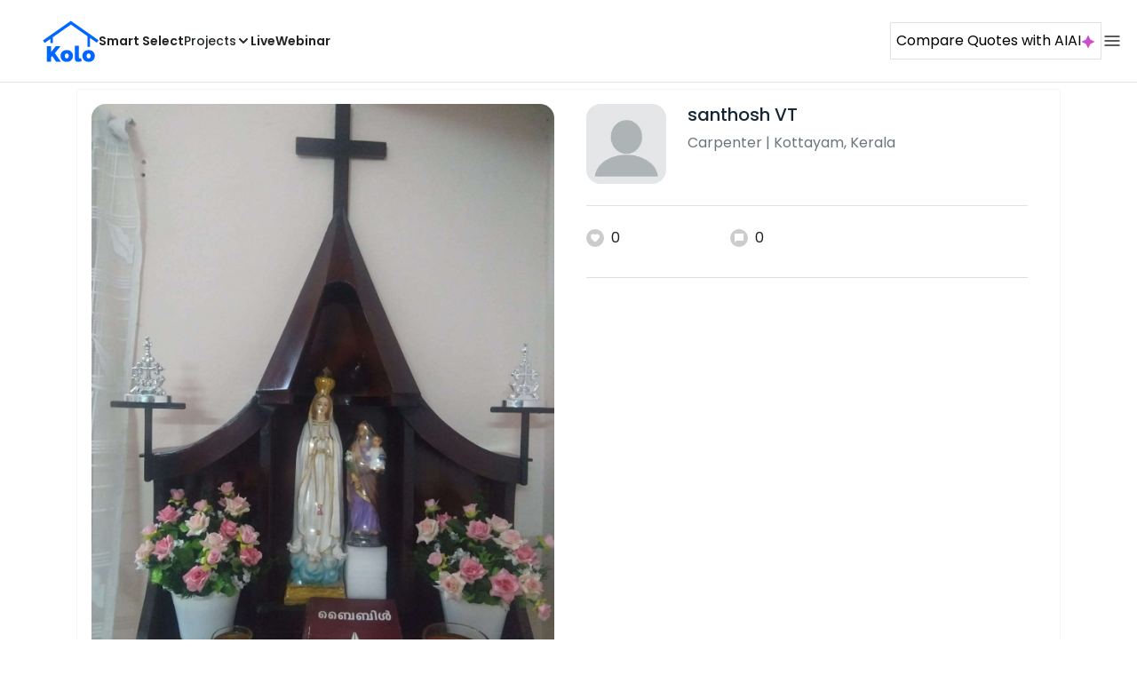

--- FILE ---
content_type: text/html; charset=utf-8
request_url: https://koloapp.in/kerala/carpenters/santhosh-vt--kottayam/posts/1629067238
body_size: 44505
content:
<!DOCTYPE html><html lang="en"><head><meta property="og:type" content="website"/><meta property="og:site_name" content="Kolo"/><link rel="apple-touch-icon" href="/favicon.ico"/><link rel="icon" type="image/x-icon" href="https://koloapp.in/favicon.ico"/><link rel="icon" type="image/png" sizes="16x16" href="https://koloapp.in/favicon-16x16.png"/><link rel="icon" type="image/png" sizes="32x32" href="https://koloapp.in/favicon-32x32.png"/><link rel="icon" type="image/png" sizes="192x192" href="https://koloapp.in/favicon-192x192.png"/><meta property="al:android:app_name" content="Kolo App"/><meta property="al:android:package" content="com.kolo.android"/><meta property="al:android:class" content="com.kolo.android.ui.launch.SplashActivity"/><link rel="stylesheet" href="https://cdn.jsdelivr.net/npm/bootstrap@4.6.0/dist/css/bootstrap.min.css"/><script type="application/ld+json">{"@context":"https://schema.org","@type":"BreadcrumbList","itemListElement":[{"@type":"ListItem","position":1,"item":{"@id":"https://koloapp.in","name":"Kolo","description":"Kolo Home Page"}},{"@type":"ListItem","position":2,"item":{"@id":"https://koloapp.in/kerala","name":"Kerala","description":"Professionals in Kerala"}},{"@type":"ListItem","position":3,"item":{"@id":"https://koloapp.in/kerala/carpenters","name":"Carpenter","description":"Carpenter in Kerala"}},{"@type":"ListItem","position":4,"item":{"@id":"https://koloapp.in/kerala/carpenters/santhosh-vt--kottayam","name":"santhosh VT","description":"santhosh VT, Carpenter from Kottayam"}},{"@type":"ListItem","position":5,"item":{"name":"1629067238","@id":"https://koloapp.in/kerala/carpenters/santhosh-vt--kottayam/posts/1629067238","description":"Designs by Carpenter santhosh VT, Kottayam | Kolo"}}]}</script><meta name="theme-color" content="#0066ff"/><link rel="canonical" href="https://koloapp.in/kerala/carpenters/santhosh-vt--kottayam/posts/1629067238"/><meta charSet="utf-8"/><meta name="robots" content="noindex, follow"/><meta name="p:domain_verify" content="88cd704eafda50729e7971bed0b9d871"/><meta name="viewport" content="width=device-width,initial-scale=1.0,maximum-scale=1.0,user-scalable=0"/><meta property="og:type" content="website"/><meta property="og:site_name" content="Kolo"/><meta property="og:image" name="twitter:image" content="https://i.koloapp.in/tr:n-sd/b37488f7-eea6-4332-e6f2-781b221bd213"/><meta property="og:title" name="twitter:title" content="Designs by Carpenter santhosh VT, Kottayam | Kolo"/><meta property="og:description" name="description" content="Find more designs by santhosh VT from Kerala, Kottayam"/><meta name="twitter:description" content="Find more designs by santhosh VT from Kerala, Kottayam"/><link rel="apple-touch-icon" href="/favicon.ico"/><link rel="icon" type="image/x-icon" href="https://koloapp.in/favicon.ico"/><link rel="icon" type="image/png" sizes="16x16" href="https://koloapp.in/favicon-16x16.png"/><link rel="icon" type="image/png" sizes="32x32" href="https://koloapp.in/favicon-32x32.png"/><link rel="icon" type="image/png" sizes="192x192" href="https://koloapp.in/favicon-192x192.png"/><title>Designs by Carpenter santhosh VT, Kottayam | Kolo</title><meta property="al:android:url" content="koloapp://posts/1629067238"/><meta property="al:android:app_name" content="Kolo App"/><meta property="al:android:package" content="com.kolo.android"/><meta property="al:android:class" content="com.kolo.android.ui.launch.SplashActivity"/><meta name="keywords" content="Kolo App, Home design app, Interior design tool, DIY home decor, Room planner, Design inspiration, Room layout, Interior decorating, Home improvement app, Virtual room design, Design projects, Home remodeling, Room visualization, Decorating ideas, Interior decorating tool, Design your space, Home renovation app, Design community, House decor, Interior"/><meta name="next-head-count" content="36"/><script id="newrelic_script">window.NREUM||(NREUM={});NREUM.info = {"agent":"","beacon":"bam.eu01.nr-data.net","errorBeacon":"bam.eu01.nr-data.net","licenseKey":"NRJS-642c9e7965251080f82","applicationID":"480113489","agentToken":null,"applicationTime":124.335993,"transactionName":"MhBSZQoZCEMDVUJYCgtac0QLDAldTWZZQhE1FFdU","queueTime":0,"ttGuid":"4f53dec8376fef0a"}; (window.NREUM||(NREUM={})).init={privacy:{cookies_enabled:true},ajax:{deny_list:[]},feature_flags:["soft_nav"],distributed_tracing:{enabled:true}};(window.NREUM||(NREUM={})).loader_config={agentID:"538464558",accountID:"2953074",trustKey:"2953074",licenseKey:"NRJS-642c9e7965251080f82",applicationID:"480113489",browserID:"538464558"};;/*! For license information please see nr-loader-rum-1.306.0.min.js.LICENSE.txt */
(()=>{var e,t,r={122:(e,t,r)=>{"use strict";r.d(t,{a:()=>i});var n=r(944);function i(e,t){try{if(!e||"object"!=typeof e)return(0,n.R)(3);if(!t||"object"!=typeof t)return(0,n.R)(4);const r=Object.create(Object.getPrototypeOf(t),Object.getOwnPropertyDescriptors(t)),a=0===Object.keys(r).length?e:r;for(let o in a)if(void 0!==e[o])try{if(null===e[o]){r[o]=null;continue}Array.isArray(e[o])&&Array.isArray(t[o])?r[o]=Array.from(new Set([...e[o],...t[o]])):"object"==typeof e[o]&&"object"==typeof t[o]?r[o]=i(e[o],t[o]):r[o]=e[o]}catch(e){r[o]||(0,n.R)(1,e)}return r}catch(e){(0,n.R)(2,e)}}},154:(e,t,r)=>{"use strict";r.d(t,{OF:()=>c,RI:()=>i,WN:()=>u,bv:()=>a,eN:()=>l,gm:()=>o,mw:()=>s,sb:()=>d});var n=r(863);const i="undefined"!=typeof window&&!!window.document,a="undefined"!=typeof WorkerGlobalScope&&("undefined"!=typeof self&&self instanceof WorkerGlobalScope&&self.navigator instanceof WorkerNavigator||"undefined"!=typeof globalThis&&globalThis instanceof WorkerGlobalScope&&globalThis.navigator instanceof WorkerNavigator),o=i?window:"undefined"!=typeof WorkerGlobalScope&&("undefined"!=typeof self&&self instanceof WorkerGlobalScope&&self||"undefined"!=typeof globalThis&&globalThis instanceof WorkerGlobalScope&&globalThis),s=Boolean("hidden"===o?.document?.visibilityState),c=/iPad|iPhone|iPod/.test(o.navigator?.userAgent),d=c&&"undefined"==typeof SharedWorker,u=((()=>{const e=o.navigator?.userAgent?.match(/Firefox[/\s](\d+\.\d+)/);Array.isArray(e)&&e.length>=2&&e[1]})(),Date.now()-(0,n.t)()),l=()=>"undefined"!=typeof PerformanceNavigationTiming&&o?.performance?.getEntriesByType("navigation")?.[0]?.responseStart},163:(e,t,r)=>{"use strict";r.d(t,{j:()=>E});var n=r(384),i=r(741);var a=r(555);r(860).K7.genericEvents;const o="experimental.resources",s="register",c=e=>{if(!e||"string"!=typeof e)return!1;try{document.createDocumentFragment().querySelector(e)}catch{return!1}return!0};var d=r(614),u=r(944),l=r(122);const f="[data-nr-mask]",g=e=>(0,l.a)(e,(()=>{const e={feature_flags:[],experimental:{allow_registered_children:!1,resources:!1},mask_selector:"*",block_selector:"[data-nr-block]",mask_input_options:{color:!1,date:!1,"datetime-local":!1,email:!1,month:!1,number:!1,range:!1,search:!1,tel:!1,text:!1,time:!1,url:!1,week:!1,textarea:!1,select:!1,password:!0}};return{ajax:{deny_list:void 0,block_internal:!0,enabled:!0,autoStart:!0},api:{get allow_registered_children(){return e.feature_flags.includes(s)||e.experimental.allow_registered_children},set allow_registered_children(t){e.experimental.allow_registered_children=t},duplicate_registered_data:!1},browser_consent_mode:{enabled:!1},distributed_tracing:{enabled:void 0,exclude_newrelic_header:void 0,cors_use_newrelic_header:void 0,cors_use_tracecontext_headers:void 0,allowed_origins:void 0},get feature_flags(){return e.feature_flags},set feature_flags(t){e.feature_flags=t},generic_events:{enabled:!0,autoStart:!0},harvest:{interval:30},jserrors:{enabled:!0,autoStart:!0},logging:{enabled:!0,autoStart:!0},metrics:{enabled:!0,autoStart:!0},obfuscate:void 0,page_action:{enabled:!0},page_view_event:{enabled:!0,autoStart:!0},page_view_timing:{enabled:!0,autoStart:!0},performance:{capture_marks:!1,capture_measures:!1,capture_detail:!0,resources:{get enabled(){return e.feature_flags.includes(o)||e.experimental.resources},set enabled(t){e.experimental.resources=t},asset_types:[],first_party_domains:[],ignore_newrelic:!0}},privacy:{cookies_enabled:!0},proxy:{assets:void 0,beacon:void 0},session:{expiresMs:d.wk,inactiveMs:d.BB},session_replay:{autoStart:!0,enabled:!1,preload:!1,sampling_rate:10,error_sampling_rate:100,collect_fonts:!1,inline_images:!1,fix_stylesheets:!0,mask_all_inputs:!0,get mask_text_selector(){return e.mask_selector},set mask_text_selector(t){c(t)?e.mask_selector="".concat(t,",").concat(f):""===t||null===t?e.mask_selector=f:(0,u.R)(5,t)},get block_class(){return"nr-block"},get ignore_class(){return"nr-ignore"},get mask_text_class(){return"nr-mask"},get block_selector(){return e.block_selector},set block_selector(t){c(t)?e.block_selector+=",".concat(t):""!==t&&(0,u.R)(6,t)},get mask_input_options(){return e.mask_input_options},set mask_input_options(t){t&&"object"==typeof t?e.mask_input_options={...t,password:!0}:(0,u.R)(7,t)}},session_trace:{enabled:!0,autoStart:!0},soft_navigations:{enabled:!0,autoStart:!0},spa:{enabled:!0,autoStart:!0},ssl:void 0,user_actions:{enabled:!0,elementAttributes:["id","className","tagName","type"]}}})());var p=r(154),m=r(324);let h=0;const v={buildEnv:m.F3,distMethod:m.Xs,version:m.xv,originTime:p.WN},b={consented:!1},y={appMetadata:{},get consented(){return this.session?.state?.consent||b.consented},set consented(e){b.consented=e},customTransaction:void 0,denyList:void 0,disabled:!1,harvester:void 0,isolatedBacklog:!1,isRecording:!1,loaderType:void 0,maxBytes:3e4,obfuscator:void 0,onerror:void 0,ptid:void 0,releaseIds:{},session:void 0,timeKeeper:void 0,registeredEntities:[],jsAttributesMetadata:{bytes:0},get harvestCount(){return++h}},_=e=>{const t=(0,l.a)(e,y),r=Object.keys(v).reduce((e,t)=>(e[t]={value:v[t],writable:!1,configurable:!0,enumerable:!0},e),{});return Object.defineProperties(t,r)};var w=r(701);const x=e=>{const t=e.startsWith("http");e+="/",r.p=t?e:"https://"+e};var S=r(836),k=r(241);const R={accountID:void 0,trustKey:void 0,agentID:void 0,licenseKey:void 0,applicationID:void 0,xpid:void 0},A=e=>(0,l.a)(e,R),T=new Set;function E(e,t={},r,o){let{init:s,info:c,loader_config:d,runtime:u={},exposed:l=!0}=t;if(!c){const e=(0,n.pV)();s=e.init,c=e.info,d=e.loader_config}e.init=g(s||{}),e.loader_config=A(d||{}),c.jsAttributes??={},p.bv&&(c.jsAttributes.isWorker=!0),e.info=(0,a.D)(c);const f=e.init,m=[c.beacon,c.errorBeacon];T.has(e.agentIdentifier)||(f.proxy.assets&&(x(f.proxy.assets),m.push(f.proxy.assets)),f.proxy.beacon&&m.push(f.proxy.beacon),e.beacons=[...m],function(e){const t=(0,n.pV)();Object.getOwnPropertyNames(i.W.prototype).forEach(r=>{const n=i.W.prototype[r];if("function"!=typeof n||"constructor"===n)return;let a=t[r];e[r]&&!1!==e.exposed&&"micro-agent"!==e.runtime?.loaderType&&(t[r]=(...t)=>{const n=e[r](...t);return a?a(...t):n})})}(e),(0,n.US)("activatedFeatures",w.B),e.runSoftNavOverSpa&&=!0===f.soft_navigations.enabled&&f.feature_flags.includes("soft_nav")),u.denyList=[...f.ajax.deny_list||[],...f.ajax.block_internal?m:[]],u.ptid=e.agentIdentifier,u.loaderType=r,e.runtime=_(u),T.has(e.agentIdentifier)||(e.ee=S.ee.get(e.agentIdentifier),e.exposed=l,(0,k.W)({agentIdentifier:e.agentIdentifier,drained:!!w.B?.[e.agentIdentifier],type:"lifecycle",name:"initialize",feature:void 0,data:e.config})),T.add(e.agentIdentifier)}},234:(e,t,r)=>{"use strict";r.d(t,{W:()=>a});var n=r(836),i=r(687);class a{constructor(e,t){this.agentIdentifier=e,this.ee=n.ee.get(e),this.featureName=t,this.blocked=!1}deregisterDrain(){(0,i.x3)(this.agentIdentifier,this.featureName)}}},241:(e,t,r)=>{"use strict";r.d(t,{W:()=>a});var n=r(154);const i="newrelic";function a(e={}){try{n.gm.dispatchEvent(new CustomEvent(i,{detail:e}))}catch(e){}}},261:(e,t,r)=>{"use strict";r.d(t,{$9:()=>d,BL:()=>s,CH:()=>g,Dl:()=>_,Fw:()=>y,PA:()=>h,Pl:()=>n,Pv:()=>k,Tb:()=>l,U2:()=>a,V1:()=>S,Wb:()=>x,bt:()=>b,cD:()=>v,d3:()=>w,dT:()=>c,eY:()=>p,fF:()=>f,hG:()=>i,k6:()=>o,nb:()=>m,o5:()=>u});const n="api-",i="addPageAction",a="addToTrace",o="addRelease",s="finished",c="interaction",d="log",u="noticeError",l="pauseReplay",f="recordCustomEvent",g="recordReplay",p="register",m="setApplicationVersion",h="setCurrentRouteName",v="setCustomAttribute",b="setErrorHandler",y="setPageViewName",_="setUserId",w="start",x="wrapLogger",S="measure",k="consent"},289:(e,t,r)=>{"use strict";r.d(t,{GG:()=>o,Qr:()=>c,sB:()=>s});var n=r(878),i=r(389);function a(){return"undefined"==typeof document||"complete"===document.readyState}function o(e,t){if(a())return e();const r=(0,i.J)(e),o=setInterval(()=>{a()&&(clearInterval(o),r())},500);(0,n.sp)("load",r,t)}function s(e){if(a())return e();(0,n.DD)("DOMContentLoaded",e)}function c(e){if(a())return e();(0,n.sp)("popstate",e)}},324:(e,t,r)=>{"use strict";r.d(t,{F3:()=>i,Xs:()=>a,xv:()=>n});const n="1.306.0",i="PROD",a="CDN"},374:(e,t,r)=>{r.nc=(()=>{try{return document?.currentScript?.nonce}catch(e){}return""})()},384:(e,t,r)=>{"use strict";r.d(t,{NT:()=>o,US:()=>u,Zm:()=>s,bQ:()=>d,dV:()=>c,pV:()=>l});var n=r(154),i=r(863),a=r(910);const o={beacon:"bam.nr-data.net",errorBeacon:"bam.nr-data.net"};function s(){return n.gm.NREUM||(n.gm.NREUM={}),void 0===n.gm.newrelic&&(n.gm.newrelic=n.gm.NREUM),n.gm.NREUM}function c(){let e=s();return e.o||(e.o={ST:n.gm.setTimeout,SI:n.gm.setImmediate||n.gm.setInterval,CT:n.gm.clearTimeout,XHR:n.gm.XMLHttpRequest,REQ:n.gm.Request,EV:n.gm.Event,PR:n.gm.Promise,MO:n.gm.MutationObserver,FETCH:n.gm.fetch,WS:n.gm.WebSocket},(0,a.i)(...Object.values(e.o))),e}function d(e,t){let r=s();r.initializedAgents??={},t.initializedAt={ms:(0,i.t)(),date:new Date},r.initializedAgents[e]=t}function u(e,t){s()[e]=t}function l(){return function(){let e=s();const t=e.info||{};e.info={beacon:o.beacon,errorBeacon:o.errorBeacon,...t}}(),function(){let e=s();const t=e.init||{};e.init={...t}}(),c(),function(){let e=s();const t=e.loader_config||{};e.loader_config={...t}}(),s()}},389:(e,t,r)=>{"use strict";function n(e,t=500,r={}){const n=r?.leading||!1;let i;return(...r)=>{n&&void 0===i&&(e.apply(this,r),i=setTimeout(()=>{i=clearTimeout(i)},t)),n||(clearTimeout(i),i=setTimeout(()=>{e.apply(this,r)},t))}}function i(e){let t=!1;return(...r)=>{t||(t=!0,e.apply(this,r))}}r.d(t,{J:()=>i,s:()=>n})},555:(e,t,r)=>{"use strict";r.d(t,{D:()=>s,f:()=>o});var n=r(384),i=r(122);const a={beacon:n.NT.beacon,errorBeacon:n.NT.errorBeacon,licenseKey:void 0,applicationID:void 0,sa:void 0,queueTime:void 0,applicationTime:void 0,ttGuid:void 0,user:void 0,account:void 0,product:void 0,extra:void 0,jsAttributes:{},userAttributes:void 0,atts:void 0,transactionName:void 0,tNamePlain:void 0};function o(e){try{return!!e.licenseKey&&!!e.errorBeacon&&!!e.applicationID}catch(e){return!1}}const s=e=>(0,i.a)(e,a)},566:(e,t,r)=>{"use strict";r.d(t,{LA:()=>s,bz:()=>o});var n=r(154);const i="xxxxxxxx-xxxx-4xxx-yxxx-xxxxxxxxxxxx";function a(e,t){return e?15&e[t]:16*Math.random()|0}function o(){const e=n.gm?.crypto||n.gm?.msCrypto;let t,r=0;return e&&e.getRandomValues&&(t=e.getRandomValues(new Uint8Array(30))),i.split("").map(e=>"x"===e?a(t,r++).toString(16):"y"===e?(3&a()|8).toString(16):e).join("")}function s(e){const t=n.gm?.crypto||n.gm?.msCrypto;let r,i=0;t&&t.getRandomValues&&(r=t.getRandomValues(new Uint8Array(e)));const o=[];for(var s=0;s<e;s++)o.push(a(r,i++).toString(16));return o.join("")}},606:(e,t,r)=>{"use strict";r.d(t,{i:()=>a});var n=r(908);a.on=o;var i=a.handlers={};function a(e,t,r,a){o(a||n.d,i,e,t,r)}function o(e,t,r,i,a){a||(a="feature"),e||(e=n.d);var o=t[a]=t[a]||{};(o[r]=o[r]||[]).push([e,i])}},607:(e,t,r)=>{"use strict";r.d(t,{W:()=>n});const n=(0,r(566).bz)()},614:(e,t,r)=>{"use strict";r.d(t,{BB:()=>o,H3:()=>n,g:()=>d,iL:()=>c,tS:()=>s,uh:()=>i,wk:()=>a});const n="NRBA",i="SESSION",a=144e5,o=18e5,s={STARTED:"session-started",PAUSE:"session-pause",RESET:"session-reset",RESUME:"session-resume",UPDATE:"session-update"},c={SAME_TAB:"same-tab",CROSS_TAB:"cross-tab"},d={OFF:0,FULL:1,ERROR:2}},630:(e,t,r)=>{"use strict";r.d(t,{T:()=>n});const n=r(860).K7.pageViewEvent},646:(e,t,r)=>{"use strict";r.d(t,{y:()=>n});class n{constructor(e){this.contextId=e}}},687:(e,t,r)=>{"use strict";r.d(t,{Ak:()=>d,Ze:()=>f,x3:()=>u});var n=r(241),i=r(836),a=r(606),o=r(860),s=r(646);const c={};function d(e,t){const r={staged:!1,priority:o.P3[t]||0};l(e),c[e].get(t)||c[e].set(t,r)}function u(e,t){e&&c[e]&&(c[e].get(t)&&c[e].delete(t),p(e,t,!1),c[e].size&&g(e))}function l(e){if(!e)throw new Error("agentIdentifier required");c[e]||(c[e]=new Map)}function f(e="",t="feature",r=!1){if(l(e),!e||!c[e].get(t)||r)return p(e,t);c[e].get(t).staged=!0,g(e)}function g(e){const t=Array.from(c[e]);t.every(([e,t])=>t.staged)&&(t.sort((e,t)=>e[1].priority-t[1].priority),t.forEach(([t])=>{c[e].delete(t),p(e,t)}))}function p(e,t,r=!0){const o=e?i.ee.get(e):i.ee,c=a.i.handlers;if(!o.aborted&&o.backlog&&c){if((0,n.W)({agentIdentifier:e,type:"lifecycle",name:"drain",feature:t}),r){const e=o.backlog[t],r=c[t];if(r){for(let t=0;e&&t<e.length;++t)m(e[t],r);Object.entries(r).forEach(([e,t])=>{Object.values(t||{}).forEach(t=>{t[0]?.on&&t[0]?.context()instanceof s.y&&t[0].on(e,t[1])})})}}o.isolatedBacklog||delete c[t],o.backlog[t]=null,o.emit("drain-"+t,[])}}function m(e,t){var r=e[1];Object.values(t[r]||{}).forEach(t=>{var r=e[0];if(t[0]===r){var n=t[1],i=e[3],a=e[2];n.apply(i,a)}})}},699:(e,t,r)=>{"use strict";r.d(t,{It:()=>a,KC:()=>s,No:()=>i,qh:()=>o});var n=r(860);const i=16e3,a=1e6,o="SESSION_ERROR",s={[n.K7.logging]:!0,[n.K7.genericEvents]:!1,[n.K7.jserrors]:!1,[n.K7.ajax]:!1}},701:(e,t,r)=>{"use strict";r.d(t,{B:()=>a,t:()=>o});var n=r(241);const i=new Set,a={};function o(e,t){const r=t.agentIdentifier;a[r]??={},e&&"object"==typeof e&&(i.has(r)||(t.ee.emit("rumresp",[e]),a[r]=e,i.add(r),(0,n.W)({agentIdentifier:r,loaded:!0,drained:!0,type:"lifecycle",name:"load",feature:void 0,data:e})))}},741:(e,t,r)=>{"use strict";r.d(t,{W:()=>a});var n=r(944),i=r(261);class a{#e(e,...t){if(this[e]!==a.prototype[e])return this[e](...t);(0,n.R)(35,e)}addPageAction(e,t){return this.#e(i.hG,e,t)}register(e){return this.#e(i.eY,e)}recordCustomEvent(e,t){return this.#e(i.fF,e,t)}setPageViewName(e,t){return this.#e(i.Fw,e,t)}setCustomAttribute(e,t,r){return this.#e(i.cD,e,t,r)}noticeError(e,t){return this.#e(i.o5,e,t)}setUserId(e){return this.#e(i.Dl,e)}setApplicationVersion(e){return this.#e(i.nb,e)}setErrorHandler(e){return this.#e(i.bt,e)}addRelease(e,t){return this.#e(i.k6,e,t)}log(e,t){return this.#e(i.$9,e,t)}start(){return this.#e(i.d3)}finished(e){return this.#e(i.BL,e)}recordReplay(){return this.#e(i.CH)}pauseReplay(){return this.#e(i.Tb)}addToTrace(e){return this.#e(i.U2,e)}setCurrentRouteName(e){return this.#e(i.PA,e)}interaction(e){return this.#e(i.dT,e)}wrapLogger(e,t,r){return this.#e(i.Wb,e,t,r)}measure(e,t){return this.#e(i.V1,e,t)}consent(e){return this.#e(i.Pv,e)}}},782:(e,t,r)=>{"use strict";r.d(t,{T:()=>n});const n=r(860).K7.pageViewTiming},836:(e,t,r)=>{"use strict";r.d(t,{P:()=>s,ee:()=>c});var n=r(384),i=r(990),a=r(646),o=r(607);const s="nr@context:".concat(o.W),c=function e(t,r){var n={},o={},u={},l=!1;try{l=16===r.length&&d.initializedAgents?.[r]?.runtime.isolatedBacklog}catch(e){}var f={on:p,addEventListener:p,removeEventListener:function(e,t){var r=n[e];if(!r)return;for(var i=0;i<r.length;i++)r[i]===t&&r.splice(i,1)},emit:function(e,r,n,i,a){!1!==a&&(a=!0);if(c.aborted&&!i)return;t&&a&&t.emit(e,r,n);var s=g(n);m(e).forEach(e=>{e.apply(s,r)});var d=v()[o[e]];d&&d.push([f,e,r,s]);return s},get:h,listeners:m,context:g,buffer:function(e,t){const r=v();if(t=t||"feature",f.aborted)return;Object.entries(e||{}).forEach(([e,n])=>{o[n]=t,t in r||(r[t]=[])})},abort:function(){f._aborted=!0,Object.keys(f.backlog).forEach(e=>{delete f.backlog[e]})},isBuffering:function(e){return!!v()[o[e]]},debugId:r,backlog:l?{}:t&&"object"==typeof t.backlog?t.backlog:{},isolatedBacklog:l};return Object.defineProperty(f,"aborted",{get:()=>{let e=f._aborted||!1;return e||(t&&(e=t.aborted),e)}}),f;function g(e){return e&&e instanceof a.y?e:e?(0,i.I)(e,s,()=>new a.y(s)):new a.y(s)}function p(e,t){n[e]=m(e).concat(t)}function m(e){return n[e]||[]}function h(t){return u[t]=u[t]||e(f,t)}function v(){return f.backlog}}(void 0,"globalEE"),d=(0,n.Zm)();d.ee||(d.ee=c)},843:(e,t,r)=>{"use strict";r.d(t,{G:()=>a,u:()=>i});var n=r(878);function i(e,t=!1,r,i){(0,n.DD)("visibilitychange",function(){if(t)return void("hidden"===document.visibilityState&&e());e(document.visibilityState)},r,i)}function a(e,t,r){(0,n.sp)("pagehide",e,t,r)}},860:(e,t,r)=>{"use strict";r.d(t,{$J:()=>u,K7:()=>c,P3:()=>d,XX:()=>i,Yy:()=>s,df:()=>a,qY:()=>n,v4:()=>o});const n="events",i="jserrors",a="browser/blobs",o="rum",s="browser/logs",c={ajax:"ajax",genericEvents:"generic_events",jserrors:i,logging:"logging",metrics:"metrics",pageAction:"page_action",pageViewEvent:"page_view_event",pageViewTiming:"page_view_timing",sessionReplay:"session_replay",sessionTrace:"session_trace",softNav:"soft_navigations",spa:"spa"},d={[c.pageViewEvent]:1,[c.pageViewTiming]:2,[c.metrics]:3,[c.jserrors]:4,[c.spa]:5,[c.ajax]:6,[c.sessionTrace]:7,[c.softNav]:8,[c.sessionReplay]:9,[c.logging]:10,[c.genericEvents]:11},u={[c.pageViewEvent]:o,[c.pageViewTiming]:n,[c.ajax]:n,[c.spa]:n,[c.softNav]:n,[c.metrics]:i,[c.jserrors]:i,[c.sessionTrace]:a,[c.sessionReplay]:a,[c.logging]:s,[c.genericEvents]:"ins"}},863:(e,t,r)=>{"use strict";function n(){return Math.floor(performance.now())}r.d(t,{t:()=>n})},878:(e,t,r)=>{"use strict";function n(e,t){return{capture:e,passive:!1,signal:t}}function i(e,t,r=!1,i){window.addEventListener(e,t,n(r,i))}function a(e,t,r=!1,i){document.addEventListener(e,t,n(r,i))}r.d(t,{DD:()=>a,jT:()=>n,sp:()=>i})},908:(e,t,r)=>{"use strict";r.d(t,{d:()=>n,p:()=>i});var n=r(836).ee.get("handle");function i(e,t,r,i,a){a?(a.buffer([e],i),a.emit(e,t,r)):(n.buffer([e],i),n.emit(e,t,r))}},910:(e,t,r)=>{"use strict";r.d(t,{i:()=>a});var n=r(944);const i=new Map;function a(...e){return e.every(e=>{if(i.has(e))return i.get(e);const t="function"==typeof e?e.toString():"",r=t.includes("[native code]"),a=t.includes("nrWrapper");return r||a||(0,n.R)(64,e?.name||t),i.set(e,r),r})}},944:(e,t,r)=>{"use strict";r.d(t,{R:()=>i});var n=r(241);function i(e,t){"function"==typeof console.debug&&(console.debug("New Relic Warning: https://github.com/newrelic/newrelic-browser-agent/blob/main/docs/warning-codes.md#".concat(e),t),(0,n.W)({agentIdentifier:null,drained:null,type:"data",name:"warn",feature:"warn",data:{code:e,secondary:t}}))}},969:(e,t,r)=>{"use strict";r.d(t,{TZ:()=>n,XG:()=>s,rs:()=>i,xV:()=>o,z_:()=>a});const n=r(860).K7.metrics,i="sm",a="cm",o="storeSupportabilityMetrics",s="storeEventMetrics"},990:(e,t,r)=>{"use strict";r.d(t,{I:()=>i});var n=Object.prototype.hasOwnProperty;function i(e,t,r){if(n.call(e,t))return e[t];var i=r();if(Object.defineProperty&&Object.keys)try{return Object.defineProperty(e,t,{value:i,writable:!0,enumerable:!1}),i}catch(e){}return e[t]=i,i}}},n={};function i(e){var t=n[e];if(void 0!==t)return t.exports;var a=n[e]={exports:{}};return r[e](a,a.exports,i),a.exports}i.m=r,i.d=(e,t)=>{for(var r in t)i.o(t,r)&&!i.o(e,r)&&Object.defineProperty(e,r,{enumerable:!0,get:t[r]})},i.f={},i.e=e=>Promise.all(Object.keys(i.f).reduce((t,r)=>(i.f[r](e,t),t),[])),i.u=e=>"nr-rum-1.306.0.min.js",i.o=(e,t)=>Object.prototype.hasOwnProperty.call(e,t),e={},t="NRBA-1.306.0.PROD:",i.l=(r,n,a,o)=>{if(e[r])e[r].push(n);else{var s,c;if(void 0!==a)for(var d=document.getElementsByTagName("script"),u=0;u<d.length;u++){var l=d[u];if(l.getAttribute("src")==r||l.getAttribute("data-webpack")==t+a){s=l;break}}if(!s){c=!0;var f={296:"sha512-XHJAyYwsxAD4jnOFenBf2aq49/pv28jKOJKs7YGQhagYYI2Zk8nHflZPdd7WiilkmEkgIZQEFX4f1AJMoyzKwA=="};(s=document.createElement("script")).charset="utf-8",i.nc&&s.setAttribute("nonce",i.nc),s.setAttribute("data-webpack",t+a),s.src=r,0!==s.src.indexOf(window.location.origin+"/")&&(s.crossOrigin="anonymous"),f[o]&&(s.integrity=f[o])}e[r]=[n];var g=(t,n)=>{s.onerror=s.onload=null,clearTimeout(p);var i=e[r];if(delete e[r],s.parentNode&&s.parentNode.removeChild(s),i&&i.forEach(e=>e(n)),t)return t(n)},p=setTimeout(g.bind(null,void 0,{type:"timeout",target:s}),12e4);s.onerror=g.bind(null,s.onerror),s.onload=g.bind(null,s.onload),c&&document.head.appendChild(s)}},i.r=e=>{"undefined"!=typeof Symbol&&Symbol.toStringTag&&Object.defineProperty(e,Symbol.toStringTag,{value:"Module"}),Object.defineProperty(e,"__esModule",{value:!0})},i.p="https://js-agent.newrelic.com/",(()=>{var e={374:0,840:0};i.f.j=(t,r)=>{var n=i.o(e,t)?e[t]:void 0;if(0!==n)if(n)r.push(n[2]);else{var a=new Promise((r,i)=>n=e[t]=[r,i]);r.push(n[2]=a);var o=i.p+i.u(t),s=new Error;i.l(o,r=>{if(i.o(e,t)&&(0!==(n=e[t])&&(e[t]=void 0),n)){var a=r&&("load"===r.type?"missing":r.type),o=r&&r.target&&r.target.src;s.message="Loading chunk "+t+" failed: ("+a+": "+o+")",s.name="ChunkLoadError",s.type=a,s.request=o,n[1](s)}},"chunk-"+t,t)}};var t=(t,r)=>{var n,a,[o,s,c]=r,d=0;if(o.some(t=>0!==e[t])){for(n in s)i.o(s,n)&&(i.m[n]=s[n]);if(c)c(i)}for(t&&t(r);d<o.length;d++)a=o[d],i.o(e,a)&&e[a]&&e[a][0](),e[a]=0},r=self["webpackChunk:NRBA-1.306.0.PROD"]=self["webpackChunk:NRBA-1.306.0.PROD"]||[];r.forEach(t.bind(null,0)),r.push=t.bind(null,r.push.bind(r))})(),(()=>{"use strict";i(374);var e=i(566),t=i(741);class r extends t.W{agentIdentifier=(0,e.LA)(16)}var n=i(860);const a=Object.values(n.K7);var o=i(163);var s=i(908),c=i(863),d=i(261),u=i(241),l=i(944),f=i(701),g=i(969);function p(e,t,i,a){const o=a||i;!o||o[e]&&o[e]!==r.prototype[e]||(o[e]=function(){(0,s.p)(g.xV,["API/"+e+"/called"],void 0,n.K7.metrics,i.ee),(0,u.W)({agentIdentifier:i.agentIdentifier,drained:!!f.B?.[i.agentIdentifier],type:"data",name:"api",feature:d.Pl+e,data:{}});try{return t.apply(this,arguments)}catch(e){(0,l.R)(23,e)}})}function m(e,t,r,n,i){const a=e.info;null===r?delete a.jsAttributes[t]:a.jsAttributes[t]=r,(i||null===r)&&(0,s.p)(d.Pl+n,[(0,c.t)(),t,r],void 0,"session",e.ee)}var h=i(687),v=i(234),b=i(289),y=i(154),_=i(384);const w=e=>y.RI&&!0===e?.privacy.cookies_enabled;function x(e){return!!(0,_.dV)().o.MO&&w(e)&&!0===e?.session_trace.enabled}var S=i(389),k=i(699);class R extends v.W{constructor(e,t){super(e.agentIdentifier,t),this.agentRef=e,this.abortHandler=void 0,this.featAggregate=void 0,this.loadedSuccessfully=void 0,this.onAggregateImported=new Promise(e=>{this.loadedSuccessfully=e}),this.deferred=Promise.resolve(),!1===e.init[this.featureName].autoStart?this.deferred=new Promise((t,r)=>{this.ee.on("manual-start-all",(0,S.J)(()=>{(0,h.Ak)(e.agentIdentifier,this.featureName),t()}))}):(0,h.Ak)(e.agentIdentifier,t)}importAggregator(e,t,r={}){if(this.featAggregate)return;const n=async()=>{let n;await this.deferred;try{if(w(e.init)){const{setupAgentSession:t}=await i.e(296).then(i.bind(i,305));n=t(e)}}catch(e){(0,l.R)(20,e),this.ee.emit("internal-error",[e]),(0,s.p)(k.qh,[e],void 0,this.featureName,this.ee)}try{if(!this.#t(this.featureName,n,e.init))return(0,h.Ze)(this.agentIdentifier,this.featureName),void this.loadedSuccessfully(!1);const{Aggregate:i}=await t();this.featAggregate=new i(e,r),e.runtime.harvester.initializedAggregates.push(this.featAggregate),this.loadedSuccessfully(!0)}catch(e){(0,l.R)(34,e),this.abortHandler?.(),(0,h.Ze)(this.agentIdentifier,this.featureName,!0),this.loadedSuccessfully(!1),this.ee&&this.ee.abort()}};y.RI?(0,b.GG)(()=>n(),!0):n()}#t(e,t,r){if(this.blocked)return!1;switch(e){case n.K7.sessionReplay:return x(r)&&!!t;case n.K7.sessionTrace:return!!t;default:return!0}}}var A=i(630),T=i(614);class E extends R{static featureName=A.T;constructor(e){var t;super(e,A.T),this.setupInspectionEvents(e.agentIdentifier),t=e,p(d.Fw,function(e,r){"string"==typeof e&&("/"!==e.charAt(0)&&(e="/"+e),t.runtime.customTransaction=(r||"http://custom.transaction")+e,(0,s.p)(d.Pl+d.Fw,[(0,c.t)()],void 0,void 0,t.ee))},t),this.importAggregator(e,()=>i.e(296).then(i.bind(i,943)))}setupInspectionEvents(e){const t=(t,r)=>{t&&(0,u.W)({agentIdentifier:e,timeStamp:t.timeStamp,loaded:"complete"===t.target.readyState,type:"window",name:r,data:t.target.location+""})};(0,b.sB)(e=>{t(e,"DOMContentLoaded")}),(0,b.GG)(e=>{t(e,"load")}),(0,b.Qr)(e=>{t(e,"navigate")}),this.ee.on(T.tS.UPDATE,(t,r)=>{(0,u.W)({agentIdentifier:e,type:"lifecycle",name:"session",data:r})})}}var N=i(843),I=i(782);class j extends R{static featureName=I.T;constructor(e){super(e,I.T),y.RI&&((0,N.u)(()=>(0,s.p)("docHidden",[(0,c.t)()],void 0,I.T,this.ee),!0),(0,N.G)(()=>(0,s.p)("winPagehide",[(0,c.t)()],void 0,I.T,this.ee)),this.importAggregator(e,()=>i.e(296).then(i.bind(i,117))))}}class P extends R{static featureName=g.TZ;constructor(e){super(e,g.TZ),y.RI&&document.addEventListener("securitypolicyviolation",e=>{(0,s.p)(g.xV,["Generic/CSPViolation/Detected"],void 0,this.featureName,this.ee)}),this.importAggregator(e,()=>i.e(296).then(i.bind(i,623)))}}new class extends r{constructor(e){var t;(super(),y.gm)?(this.features={},(0,_.bQ)(this.agentIdentifier,this),this.desiredFeatures=new Set(e.features||[]),this.desiredFeatures.add(E),this.runSoftNavOverSpa=[...this.desiredFeatures].some(e=>e.featureName===n.K7.softNav),(0,o.j)(this,e,e.loaderType||"agent"),t=this,p(d.cD,function(e,r,n=!1){if("string"==typeof e){if(["string","number","boolean"].includes(typeof r)||null===r)return m(t,e,r,d.cD,n);(0,l.R)(40,typeof r)}else(0,l.R)(39,typeof e)},t),function(e){p(d.Dl,function(t){if("string"==typeof t||null===t)return m(e,"enduser.id",t,d.Dl,!0);(0,l.R)(41,typeof t)},e)}(this),function(e){p(d.nb,function(t){if("string"==typeof t||null===t)return m(e,"application.version",t,d.nb,!1);(0,l.R)(42,typeof t)},e)}(this),function(e){p(d.d3,function(){e.ee.emit("manual-start-all")},e)}(this),function(e){p(d.Pv,function(t=!0){if("boolean"==typeof t){if((0,s.p)(d.Pl+d.Pv,[t],void 0,"session",e.ee),e.runtime.consented=t,t){const t=e.features.page_view_event;t.onAggregateImported.then(e=>{const r=t.featAggregate;e&&!r.sentRum&&r.sendRum()})}}else(0,l.R)(65,typeof t)},e)}(this),this.run()):(0,l.R)(21)}get config(){return{info:this.info,init:this.init,loader_config:this.loader_config,runtime:this.runtime}}get api(){return this}run(){try{const e=function(e){const t={};return a.forEach(r=>{t[r]=!!e[r]?.enabled}),t}(this.init),t=[...this.desiredFeatures];t.sort((e,t)=>n.P3[e.featureName]-n.P3[t.featureName]),t.forEach(t=>{if(!e[t.featureName]&&t.featureName!==n.K7.pageViewEvent)return;if(this.runSoftNavOverSpa&&t.featureName===n.K7.spa)return;if(!this.runSoftNavOverSpa&&t.featureName===n.K7.softNav)return;const r=function(e){switch(e){case n.K7.ajax:return[n.K7.jserrors];case n.K7.sessionTrace:return[n.K7.ajax,n.K7.pageViewEvent];case n.K7.sessionReplay:return[n.K7.sessionTrace];case n.K7.pageViewTiming:return[n.K7.pageViewEvent];default:return[]}}(t.featureName).filter(e=>!(e in this.features));r.length>0&&(0,l.R)(36,{targetFeature:t.featureName,missingDependencies:r}),this.features[t.featureName]=new t(this)})}catch(e){(0,l.R)(22,e);for(const e in this.features)this.features[e].abortHandler?.();const t=(0,_.Zm)();delete t.initializedAgents[this.agentIdentifier]?.features,delete this.sharedAggregator;return t.ee.get(this.agentIdentifier).abort(),!1}}}({features:[E,j,P],loaderType:"lite"})})()})();</script><link rel="preconnect" href="https://i.koloapp.in" crossorigin=""/><link rel="preconnect" href="https://fonts.gstatic.com" crossorigin /><link rel="preload" href="/_next/static/media/9e82d62334b205f4-s.p.woff2" as="font" type="font/woff2" crossorigin="anonymous" data-next-font="size-adjust"/><link rel="preload" href="/_next/static/media/4c285fdca692ea22-s.p.woff2" as="font" type="font/woff2" crossorigin="anonymous" data-next-font="size-adjust"/><link rel="preload" href="/_next/static/media/8888a3826f4a3af4-s.p.woff2" as="font" type="font/woff2" crossorigin="anonymous" data-next-font="size-adjust"/><link rel="preload" href="/_next/static/media/eafabf029ad39a43-s.p.woff2" as="font" type="font/woff2" crossorigin="anonymous" data-next-font="size-adjust"/><link rel="preload" href="/_next/static/media/0484562807a97172-s.p.woff2" as="font" type="font/woff2" crossorigin="anonymous" data-next-font="size-adjust"/><link rel="preload" href="/_next/static/css/29eec613741b2a4c.css" as="style"/><link rel="stylesheet" href="/_next/static/css/29eec613741b2a4c.css" data-n-g=""/><link rel="preload" href="/_next/static/css/04d7f1e9fff99a9c.css" as="style"/><link rel="stylesheet" href="/_next/static/css/04d7f1e9fff99a9c.css" data-n-p=""/><link rel="preload" href="/_next/static/css/b88e21b3d2b3161c.css" as="style"/><link rel="stylesheet" href="/_next/static/css/b88e21b3d2b3161c.css" data-n-p=""/><noscript data-n-css=""></noscript><script defer="" nomodule="" src="/_next/static/chunks/polyfills-78c92fac7aa8fdd8.js"></script><script defer="" src="/_next/static/chunks/417-f0cdb47b46e64b30.js"></script><script defer="" src="/_next/static/chunks/1510.b78e0bff2cc625ac.js"></script><script defer="" src="/_next/static/chunks/6155-b794b2cc4ee977eb.js"></script><script defer="" src="/_next/static/chunks/6454.2379e2d6a0b6237b.js"></script><script src="/_next/static/chunks/webpack-45169d0c48b77dd2.js" defer=""></script><script src="/_next/static/chunks/framework-857926ca2791a411.js" defer=""></script><script src="/_next/static/chunks/main-1ee337f48fdc1442.js" defer=""></script><script src="/_next/static/chunks/pages/_app-7f4154b89528899e.js" defer=""></script><script src="/_next/static/chunks/1a48c3c1-ee7b17cc68b2a087.js" defer=""></script><script src="/_next/static/chunks/d6e1aeb5-3b85738b3755b21f.js" defer=""></script><script src="/_next/static/chunks/135-c2bbc14dbfc2e4c7.js" defer=""></script><script src="/_next/static/chunks/4008-c6efc114291d2586.js" defer=""></script><script src="/_next/static/chunks/4416-ff3d734a6b0e1a0b.js" defer=""></script><script src="/_next/static/chunks/2106-ab8dc6126aa1075f.js" defer=""></script><script src="/_next/static/chunks/5719-667beef73601bae7.js" defer=""></script><script src="/_next/static/chunks/3801-33d49f848d19d426.js" defer=""></script><script src="/_next/static/chunks/9720-5b9107766981e75e.js" defer=""></script><script src="/_next/static/chunks/5129-e0d0bae27f3ec3db.js" defer=""></script><script src="/_next/static/chunks/997-ed486a141c80d2a2.js" defer=""></script><script src="/_next/static/chunks/5020-5fa867d62a90fd2c.js" defer=""></script><script src="/_next/static/chunks/247-81e9f4f35ea0c224.js" defer=""></script><script src="/_next/static/chunks/pages/posts/%5BpostId%5D-c3412458b1c00a10.js" defer=""></script><script src="/_next/static/lcI6DQFS04MZ9cUNxzm2_/_buildManifest.js" defer=""></script><script src="/_next/static/lcI6DQFS04MZ9cUNxzm2_/_ssgManifest.js" defer=""></script><style data-styled="" data-styled-version="5.3.11">.open-modal{overflow:hidden;display:none;}/*!sc*/
data-styled.g1[id="sc-global-ekWeKV1"]{content:"sc-global-ekWeKV1,"}/*!sc*/
.eNAVVE{margin:0px;padding:0px;display:-webkit-box;-webkit-line-clamp:2;-webkit-box-orient:vertical;overflow:hidden;}/*!sc*/
data-styled.g2[id="sc-e4dc91bf-0"]{content:"eNAVVE,"}/*!sc*/
.lehHJf{display:-webkit-box;display:-webkit-flex;display:-ms-flexbox;display:flex;-webkit-align-items:center;-webkit-box-align:center;-ms-flex-align:center;align-items:center;gap:0.5rem;-webkit-flex-wrap:wrap;-ms-flex-wrap:wrap;flex-wrap:wrap;}/*!sc*/
.lehHJf img{height:3rem;width:auto;}/*!sc*/
data-styled.g3[id="sc-dabc6abb-0"]{content:"lehHJf,"}/*!sc*/
.iXBFSl{width:100%;}/*!sc*/
data-styled.g4[id="sc-5ee8d839-0"]{content:"iXBFSl,"}/*!sc*/
.ePjJMT{display:grid;grid-template-columns:1fr 1fr;margin-top:20px;}/*!sc*/
.ePjJMT h2{font-size:28px;font-weight:600;line-height:130%;}/*!sc*/
@media (max-width:768px){.ePjJMT{grid-template-columns:1fr;justify-items:center;text-align:center;}}/*!sc*/
data-styled.g5[id="sc-5ee8d839-1"]{content:"ePjJMT,"}/*!sc*/
.kWdZvs{display:-webkit-box;display:-webkit-flex;display:-ms-flexbox;display:flex;-webkit-box-pack:left;-webkit-justify-content:left;-ms-flex-pack:left;justify-content:left;}/*!sc*/
data-styled.g6[id="sc-ef27adc9-0"]{content:"kWdZvs,"}/*!sc*/
.eIoEPg{width:65%;}/*!sc*/
data-styled.g7[id="sc-ef27adc9-1"]{content:"eIoEPg,"}/*!sc*/
.bDqxzl{border-radius:50%;object-fit:cover;}/*!sc*/
data-styled.g15[id="sc-a71b9cfc-1"]{content:"bDqxzl,"}/*!sc*/
.eyekGY{position:relative;}/*!sc*/
data-styled.g17[id="sc-ce7e9643-1"]{content:"eyekGY,"}/*!sc*/
.kogAMf{font-family:var(--font-poppins) !important;font-weight:500;font-size:12px;margin-top:8px;}/*!sc*/
data-styled.g18[id="sc-ce7e9643-2"]{content:"kogAMf,"}/*!sc*/
</style><style data-href="https://fonts.googleapis.com/css2?family=Rubik:wght@400;500;600;700;800&display=swap">@font-face{font-family:'Rubik';font-style:normal;font-weight:400;font-display:swap;src:url(https://fonts.gstatic.com/l/font?kit=iJWZBXyIfDnIV5PNhY1KTN7Z-Yh-B4i1Uw&skey=cee854e66788286d&v=v31) format('woff')}@font-face{font-family:'Rubik';font-style:normal;font-weight:500;font-display:swap;src:url(https://fonts.gstatic.com/l/font?kit=iJWZBXyIfDnIV5PNhY1KTN7Z-Yh-NYi1Uw&skey=cee854e66788286d&v=v31) format('woff')}@font-face{font-family:'Rubik';font-style:normal;font-weight:600;font-display:swap;src:url(https://fonts.gstatic.com/l/font?kit=iJWZBXyIfDnIV5PNhY1KTN7Z-Yh-2Y-1Uw&skey=cee854e66788286d&v=v31) format('woff')}@font-face{font-family:'Rubik';font-style:normal;font-weight:700;font-display:swap;src:url(https://fonts.gstatic.com/l/font?kit=iJWZBXyIfDnIV5PNhY1KTN7Z-Yh-4I-1Uw&skey=cee854e66788286d&v=v31) format('woff')}@font-face{font-family:'Rubik';font-style:normal;font-weight:800;font-display:swap;src:url(https://fonts.gstatic.com/l/font?kit=iJWZBXyIfDnIV5PNhY1KTN7Z-Yh-h4-1Uw&skey=cee854e66788286d&v=v31) format('woff')}@font-face{font-family:'Rubik';font-style:normal;font-weight:400;font-display:swap;src:url(https://fonts.gstatic.com/s/rubik/v31/iJWKBXyIfDnIV7nErXyw023e1Ik.woff2) format('woff2');unicode-range:U+0600-06FF,U+0750-077F,U+0870-088E,U+0890-0891,U+0897-08E1,U+08E3-08FF,U+200C-200E,U+2010-2011,U+204F,U+2E41,U+FB50-FDFF,U+FE70-FE74,U+FE76-FEFC,U+102E0-102FB,U+10E60-10E7E,U+10EC2-10EC4,U+10EFC-10EFF,U+1EE00-1EE03,U+1EE05-1EE1F,U+1EE21-1EE22,U+1EE24,U+1EE27,U+1EE29-1EE32,U+1EE34-1EE37,U+1EE39,U+1EE3B,U+1EE42,U+1EE47,U+1EE49,U+1EE4B,U+1EE4D-1EE4F,U+1EE51-1EE52,U+1EE54,U+1EE57,U+1EE59,U+1EE5B,U+1EE5D,U+1EE5F,U+1EE61-1EE62,U+1EE64,U+1EE67-1EE6A,U+1EE6C-1EE72,U+1EE74-1EE77,U+1EE79-1EE7C,U+1EE7E,U+1EE80-1EE89,U+1EE8B-1EE9B,U+1EEA1-1EEA3,U+1EEA5-1EEA9,U+1EEAB-1EEBB,U+1EEF0-1EEF1}@font-face{font-family:'Rubik';font-style:normal;font-weight:400;font-display:swap;src:url(https://fonts.gstatic.com/s/rubik/v31/iJWKBXyIfDnIV7nMrXyw023e1Ik.woff2) format('woff2');unicode-range:U+0460-052F,U+1C80-1C8A,U+20B4,U+2DE0-2DFF,U+A640-A69F,U+FE2E-FE2F}@font-face{font-family:'Rubik';font-style:normal;font-weight:400;font-display:swap;src:url(https://fonts.gstatic.com/s/rubik/v31/iJWKBXyIfDnIV7nFrXyw023e1Ik.woff2) format('woff2');unicode-range:U+0301,U+0400-045F,U+0490-0491,U+04B0-04B1,U+2116}@font-face{font-family:'Rubik';font-style:normal;font-weight:400;font-display:swap;src:url(https://fonts.gstatic.com/s/rubik/v31/iJWKBXyIfDnIV7nDrXyw023e1Ik.woff2) format('woff2');unicode-range:U+0307-0308,U+0590-05FF,U+200C-2010,U+20AA,U+25CC,U+FB1D-FB4F}@font-face{font-family:'Rubik';font-style:normal;font-weight:400;font-display:swap;src:url(https://fonts.gstatic.com/s/rubik/v31/iJWKBXyIfDnIV7nPrXyw023e1Ik.woff2) format('woff2');unicode-range:U+0100-02BA,U+02BD-02C5,U+02C7-02CC,U+02CE-02D7,U+02DD-02FF,U+0304,U+0308,U+0329,U+1D00-1DBF,U+1E00-1E9F,U+1EF2-1EFF,U+2020,U+20A0-20AB,U+20AD-20C0,U+2113,U+2C60-2C7F,U+A720-A7FF}@font-face{font-family:'Rubik';font-style:normal;font-weight:400;font-display:swap;src:url(https://fonts.gstatic.com/s/rubik/v31/iJWKBXyIfDnIV7nBrXyw023e.woff2) format('woff2');unicode-range:U+0000-00FF,U+0131,U+0152-0153,U+02BB-02BC,U+02C6,U+02DA,U+02DC,U+0304,U+0308,U+0329,U+2000-206F,U+20AC,U+2122,U+2191,U+2193,U+2212,U+2215,U+FEFF,U+FFFD}@font-face{font-family:'Rubik';font-style:normal;font-weight:500;font-display:swap;src:url(https://fonts.gstatic.com/s/rubik/v31/iJWKBXyIfDnIV7nErXyw023e1Ik.woff2) format('woff2');unicode-range:U+0600-06FF,U+0750-077F,U+0870-088E,U+0890-0891,U+0897-08E1,U+08E3-08FF,U+200C-200E,U+2010-2011,U+204F,U+2E41,U+FB50-FDFF,U+FE70-FE74,U+FE76-FEFC,U+102E0-102FB,U+10E60-10E7E,U+10EC2-10EC4,U+10EFC-10EFF,U+1EE00-1EE03,U+1EE05-1EE1F,U+1EE21-1EE22,U+1EE24,U+1EE27,U+1EE29-1EE32,U+1EE34-1EE37,U+1EE39,U+1EE3B,U+1EE42,U+1EE47,U+1EE49,U+1EE4B,U+1EE4D-1EE4F,U+1EE51-1EE52,U+1EE54,U+1EE57,U+1EE59,U+1EE5B,U+1EE5D,U+1EE5F,U+1EE61-1EE62,U+1EE64,U+1EE67-1EE6A,U+1EE6C-1EE72,U+1EE74-1EE77,U+1EE79-1EE7C,U+1EE7E,U+1EE80-1EE89,U+1EE8B-1EE9B,U+1EEA1-1EEA3,U+1EEA5-1EEA9,U+1EEAB-1EEBB,U+1EEF0-1EEF1}@font-face{font-family:'Rubik';font-style:normal;font-weight:500;font-display:swap;src:url(https://fonts.gstatic.com/s/rubik/v31/iJWKBXyIfDnIV7nMrXyw023e1Ik.woff2) format('woff2');unicode-range:U+0460-052F,U+1C80-1C8A,U+20B4,U+2DE0-2DFF,U+A640-A69F,U+FE2E-FE2F}@font-face{font-family:'Rubik';font-style:normal;font-weight:500;font-display:swap;src:url(https://fonts.gstatic.com/s/rubik/v31/iJWKBXyIfDnIV7nFrXyw023e1Ik.woff2) format('woff2');unicode-range:U+0301,U+0400-045F,U+0490-0491,U+04B0-04B1,U+2116}@font-face{font-family:'Rubik';font-style:normal;font-weight:500;font-display:swap;src:url(https://fonts.gstatic.com/s/rubik/v31/iJWKBXyIfDnIV7nDrXyw023e1Ik.woff2) format('woff2');unicode-range:U+0307-0308,U+0590-05FF,U+200C-2010,U+20AA,U+25CC,U+FB1D-FB4F}@font-face{font-family:'Rubik';font-style:normal;font-weight:500;font-display:swap;src:url(https://fonts.gstatic.com/s/rubik/v31/iJWKBXyIfDnIV7nPrXyw023e1Ik.woff2) format('woff2');unicode-range:U+0100-02BA,U+02BD-02C5,U+02C7-02CC,U+02CE-02D7,U+02DD-02FF,U+0304,U+0308,U+0329,U+1D00-1DBF,U+1E00-1E9F,U+1EF2-1EFF,U+2020,U+20A0-20AB,U+20AD-20C0,U+2113,U+2C60-2C7F,U+A720-A7FF}@font-face{font-family:'Rubik';font-style:normal;font-weight:500;font-display:swap;src:url(https://fonts.gstatic.com/s/rubik/v31/iJWKBXyIfDnIV7nBrXyw023e.woff2) format('woff2');unicode-range:U+0000-00FF,U+0131,U+0152-0153,U+02BB-02BC,U+02C6,U+02DA,U+02DC,U+0304,U+0308,U+0329,U+2000-206F,U+20AC,U+2122,U+2191,U+2193,U+2212,U+2215,U+FEFF,U+FFFD}@font-face{font-family:'Rubik';font-style:normal;font-weight:600;font-display:swap;src:url(https://fonts.gstatic.com/s/rubik/v31/iJWKBXyIfDnIV7nErXyw023e1Ik.woff2) format('woff2');unicode-range:U+0600-06FF,U+0750-077F,U+0870-088E,U+0890-0891,U+0897-08E1,U+08E3-08FF,U+200C-200E,U+2010-2011,U+204F,U+2E41,U+FB50-FDFF,U+FE70-FE74,U+FE76-FEFC,U+102E0-102FB,U+10E60-10E7E,U+10EC2-10EC4,U+10EFC-10EFF,U+1EE00-1EE03,U+1EE05-1EE1F,U+1EE21-1EE22,U+1EE24,U+1EE27,U+1EE29-1EE32,U+1EE34-1EE37,U+1EE39,U+1EE3B,U+1EE42,U+1EE47,U+1EE49,U+1EE4B,U+1EE4D-1EE4F,U+1EE51-1EE52,U+1EE54,U+1EE57,U+1EE59,U+1EE5B,U+1EE5D,U+1EE5F,U+1EE61-1EE62,U+1EE64,U+1EE67-1EE6A,U+1EE6C-1EE72,U+1EE74-1EE77,U+1EE79-1EE7C,U+1EE7E,U+1EE80-1EE89,U+1EE8B-1EE9B,U+1EEA1-1EEA3,U+1EEA5-1EEA9,U+1EEAB-1EEBB,U+1EEF0-1EEF1}@font-face{font-family:'Rubik';font-style:normal;font-weight:600;font-display:swap;src:url(https://fonts.gstatic.com/s/rubik/v31/iJWKBXyIfDnIV7nMrXyw023e1Ik.woff2) format('woff2');unicode-range:U+0460-052F,U+1C80-1C8A,U+20B4,U+2DE0-2DFF,U+A640-A69F,U+FE2E-FE2F}@font-face{font-family:'Rubik';font-style:normal;font-weight:600;font-display:swap;src:url(https://fonts.gstatic.com/s/rubik/v31/iJWKBXyIfDnIV7nFrXyw023e1Ik.woff2) format('woff2');unicode-range:U+0301,U+0400-045F,U+0490-0491,U+04B0-04B1,U+2116}@font-face{font-family:'Rubik';font-style:normal;font-weight:600;font-display:swap;src:url(https://fonts.gstatic.com/s/rubik/v31/iJWKBXyIfDnIV7nDrXyw023e1Ik.woff2) format('woff2');unicode-range:U+0307-0308,U+0590-05FF,U+200C-2010,U+20AA,U+25CC,U+FB1D-FB4F}@font-face{font-family:'Rubik';font-style:normal;font-weight:600;font-display:swap;src:url(https://fonts.gstatic.com/s/rubik/v31/iJWKBXyIfDnIV7nPrXyw023e1Ik.woff2) format('woff2');unicode-range:U+0100-02BA,U+02BD-02C5,U+02C7-02CC,U+02CE-02D7,U+02DD-02FF,U+0304,U+0308,U+0329,U+1D00-1DBF,U+1E00-1E9F,U+1EF2-1EFF,U+2020,U+20A0-20AB,U+20AD-20C0,U+2113,U+2C60-2C7F,U+A720-A7FF}@font-face{font-family:'Rubik';font-style:normal;font-weight:600;font-display:swap;src:url(https://fonts.gstatic.com/s/rubik/v31/iJWKBXyIfDnIV7nBrXyw023e.woff2) format('woff2');unicode-range:U+0000-00FF,U+0131,U+0152-0153,U+02BB-02BC,U+02C6,U+02DA,U+02DC,U+0304,U+0308,U+0329,U+2000-206F,U+20AC,U+2122,U+2191,U+2193,U+2212,U+2215,U+FEFF,U+FFFD}@font-face{font-family:'Rubik';font-style:normal;font-weight:700;font-display:swap;src:url(https://fonts.gstatic.com/s/rubik/v31/iJWKBXyIfDnIV7nErXyw023e1Ik.woff2) format('woff2');unicode-range:U+0600-06FF,U+0750-077F,U+0870-088E,U+0890-0891,U+0897-08E1,U+08E3-08FF,U+200C-200E,U+2010-2011,U+204F,U+2E41,U+FB50-FDFF,U+FE70-FE74,U+FE76-FEFC,U+102E0-102FB,U+10E60-10E7E,U+10EC2-10EC4,U+10EFC-10EFF,U+1EE00-1EE03,U+1EE05-1EE1F,U+1EE21-1EE22,U+1EE24,U+1EE27,U+1EE29-1EE32,U+1EE34-1EE37,U+1EE39,U+1EE3B,U+1EE42,U+1EE47,U+1EE49,U+1EE4B,U+1EE4D-1EE4F,U+1EE51-1EE52,U+1EE54,U+1EE57,U+1EE59,U+1EE5B,U+1EE5D,U+1EE5F,U+1EE61-1EE62,U+1EE64,U+1EE67-1EE6A,U+1EE6C-1EE72,U+1EE74-1EE77,U+1EE79-1EE7C,U+1EE7E,U+1EE80-1EE89,U+1EE8B-1EE9B,U+1EEA1-1EEA3,U+1EEA5-1EEA9,U+1EEAB-1EEBB,U+1EEF0-1EEF1}@font-face{font-family:'Rubik';font-style:normal;font-weight:700;font-display:swap;src:url(https://fonts.gstatic.com/s/rubik/v31/iJWKBXyIfDnIV7nMrXyw023e1Ik.woff2) format('woff2');unicode-range:U+0460-052F,U+1C80-1C8A,U+20B4,U+2DE0-2DFF,U+A640-A69F,U+FE2E-FE2F}@font-face{font-family:'Rubik';font-style:normal;font-weight:700;font-display:swap;src:url(https://fonts.gstatic.com/s/rubik/v31/iJWKBXyIfDnIV7nFrXyw023e1Ik.woff2) format('woff2');unicode-range:U+0301,U+0400-045F,U+0490-0491,U+04B0-04B1,U+2116}@font-face{font-family:'Rubik';font-style:normal;font-weight:700;font-display:swap;src:url(https://fonts.gstatic.com/s/rubik/v31/iJWKBXyIfDnIV7nDrXyw023e1Ik.woff2) format('woff2');unicode-range:U+0307-0308,U+0590-05FF,U+200C-2010,U+20AA,U+25CC,U+FB1D-FB4F}@font-face{font-family:'Rubik';font-style:normal;font-weight:700;font-display:swap;src:url(https://fonts.gstatic.com/s/rubik/v31/iJWKBXyIfDnIV7nPrXyw023e1Ik.woff2) format('woff2');unicode-range:U+0100-02BA,U+02BD-02C5,U+02C7-02CC,U+02CE-02D7,U+02DD-02FF,U+0304,U+0308,U+0329,U+1D00-1DBF,U+1E00-1E9F,U+1EF2-1EFF,U+2020,U+20A0-20AB,U+20AD-20C0,U+2113,U+2C60-2C7F,U+A720-A7FF}@font-face{font-family:'Rubik';font-style:normal;font-weight:700;font-display:swap;src:url(https://fonts.gstatic.com/s/rubik/v31/iJWKBXyIfDnIV7nBrXyw023e.woff2) format('woff2');unicode-range:U+0000-00FF,U+0131,U+0152-0153,U+02BB-02BC,U+02C6,U+02DA,U+02DC,U+0304,U+0308,U+0329,U+2000-206F,U+20AC,U+2122,U+2191,U+2193,U+2212,U+2215,U+FEFF,U+FFFD}@font-face{font-family:'Rubik';font-style:normal;font-weight:800;font-display:swap;src:url(https://fonts.gstatic.com/s/rubik/v31/iJWKBXyIfDnIV7nErXyw023e1Ik.woff2) format('woff2');unicode-range:U+0600-06FF,U+0750-077F,U+0870-088E,U+0890-0891,U+0897-08E1,U+08E3-08FF,U+200C-200E,U+2010-2011,U+204F,U+2E41,U+FB50-FDFF,U+FE70-FE74,U+FE76-FEFC,U+102E0-102FB,U+10E60-10E7E,U+10EC2-10EC4,U+10EFC-10EFF,U+1EE00-1EE03,U+1EE05-1EE1F,U+1EE21-1EE22,U+1EE24,U+1EE27,U+1EE29-1EE32,U+1EE34-1EE37,U+1EE39,U+1EE3B,U+1EE42,U+1EE47,U+1EE49,U+1EE4B,U+1EE4D-1EE4F,U+1EE51-1EE52,U+1EE54,U+1EE57,U+1EE59,U+1EE5B,U+1EE5D,U+1EE5F,U+1EE61-1EE62,U+1EE64,U+1EE67-1EE6A,U+1EE6C-1EE72,U+1EE74-1EE77,U+1EE79-1EE7C,U+1EE7E,U+1EE80-1EE89,U+1EE8B-1EE9B,U+1EEA1-1EEA3,U+1EEA5-1EEA9,U+1EEAB-1EEBB,U+1EEF0-1EEF1}@font-face{font-family:'Rubik';font-style:normal;font-weight:800;font-display:swap;src:url(https://fonts.gstatic.com/s/rubik/v31/iJWKBXyIfDnIV7nMrXyw023e1Ik.woff2) format('woff2');unicode-range:U+0460-052F,U+1C80-1C8A,U+20B4,U+2DE0-2DFF,U+A640-A69F,U+FE2E-FE2F}@font-face{font-family:'Rubik';font-style:normal;font-weight:800;font-display:swap;src:url(https://fonts.gstatic.com/s/rubik/v31/iJWKBXyIfDnIV7nFrXyw023e1Ik.woff2) format('woff2');unicode-range:U+0301,U+0400-045F,U+0490-0491,U+04B0-04B1,U+2116}@font-face{font-family:'Rubik';font-style:normal;font-weight:800;font-display:swap;src:url(https://fonts.gstatic.com/s/rubik/v31/iJWKBXyIfDnIV7nDrXyw023e1Ik.woff2) format('woff2');unicode-range:U+0307-0308,U+0590-05FF,U+200C-2010,U+20AA,U+25CC,U+FB1D-FB4F}@font-face{font-family:'Rubik';font-style:normal;font-weight:800;font-display:swap;src:url(https://fonts.gstatic.com/s/rubik/v31/iJWKBXyIfDnIV7nPrXyw023e1Ik.woff2) format('woff2');unicode-range:U+0100-02BA,U+02BD-02C5,U+02C7-02CC,U+02CE-02D7,U+02DD-02FF,U+0304,U+0308,U+0329,U+1D00-1DBF,U+1E00-1E9F,U+1EF2-1EFF,U+2020,U+20A0-20AB,U+20AD-20C0,U+2113,U+2C60-2C7F,U+A720-A7FF}@font-face{font-family:'Rubik';font-style:normal;font-weight:800;font-display:swap;src:url(https://fonts.gstatic.com/s/rubik/v31/iJWKBXyIfDnIV7nBrXyw023e.woff2) format('woff2');unicode-range:U+0000-00FF,U+0131,U+0152-0153,U+02BB-02BC,U+02C6,U+02DA,U+02DC,U+0304,U+0308,U+0329,U+2000-206F,U+20AC,U+2122,U+2191,U+2193,U+2212,U+2215,U+FEFF,U+FFFD}</style></head><script id="__NEXT_DATA__" type="application/json">{"props":{"pageProps":{"post":{"content":{"data":[{"type":0,"link":"https://i.koloapp.in/tr:n-hd/b37488f7-eea6-4332-e6f2-781b221bd213","bgColor":"#B4B4B3","width":"1200","height":"1600","thumbnail":{"i":"https://i.koloapp.in/tr:n-sd/b37488f7-eea6-4332-e6f2-781b221bd213"}}],"askPrice":false,"isProduct":false},"isLiked":false,"isSaved":false,"isFollowed":false,"isActive":true,"likesCount":0,"commentsCount":0,"answersCount":0,"viewCount":135,"interestCount":0,"unlockedInterestCount":0,"deeplink":"https://koloapp.in/posts/1629067238","canonicalUrl":"https://koloapp.in/kerala/carpenters/santhosh-vt--kottayam/posts/1629067238","thumbnailContent":{"caption":"","data":[{"type":0,"link":"https://i.koloapp.in/tr:n-sd/b37488f7-eea6-4332-e6f2-781b221bd213","bgColor":"#B4B4B3","width":"1200","height":"1600"}],"askPrice":false,"isProduct":false},"createdAt":"2022-09-28T09:05:35.516111Z","bgColor":"#FFFFFF","shareMessage":"Checkout designs added by santhosh  VT on Kolo","id":"1629067238","postType":0,"creator":{"id":1629536452,"countryCode":0,"firstName":"santhosh ","lastName":"VT","name":"santhosh  VT","profession":"Carpenter","company":"Valiyaveetil Wood Works","onboarded":true,"verified":true,"tags":{},"experience":15,"area":"Kottayam","language":"en","isFollowed":false,"isMuted":false,"isSelf":false,"postCount":0,"privacySettings":{"hidePhone":true},"profileUrl":"/pro/santhosh-vt","profileSlug":"santhosh-vt","canonicalUrl":"https://koloapp.in/kerala/carpenters/santhosh-vt--kottayam","professionId":1,"areaCode":9,"province":"Kerala","services":["Wooden Furnitures","Wooden Window frames","Wooden Door frames","Furniture Manufacturing","Carpentry works","Wooden Dining Table","Wooden Bed Cots"],"coverImage":"https://i.koloapp.in/98b876e8-a40b-4d45-98e4-ba4aa4f0ad3b","createdAt":"2022-06-29T04:24:32.673159Z","professionObj":{"id":1,"profession":"Carpenter","imageUrl":"https://i.koloapp.in/carpenter.png","searchKey":"carpenters","extendedDisplayText":"Carpenters","services":["Wooden Furnitures","Wood Cutting","Furniture Manufacturing","Carpentry works","Wooden Door frames","Wooden Window frames","Wooden Art works","Wood carving","Computerized Wood Carving","Wooden Bed Cots","Wooden Dining Table","Door Carving Engraving Works"],"categories":["Wood work"]},"areaObj":{"id":9,"cityNames":["Kottayam"],"provinceName":"Kerala","countryCode":"IN","visible":true,"nearbyCities":[4,5,13,3],"metadata":{"spAdInventory":6945,"hoAdInventory":3000,"leadPricing":{"config":[{"credits":3,"serviceType":"Interior Design","conversionPerc":3,"commissionPerc":3},{"credits":3,"serviceType":"Home Construction","conversionPerc":3,"commissionPerc":1}]}}},"clientConnects":{"clientsExist":true},"credits":null,"featured":false,"fullName":"santhosh VT"},"type":0,"thumbnailData":{"type":0,"link":"https://i.koloapp.in/tr:n-hd/b37488f7-eea6-4332-e6f2-781b221bd213","bgColor":"#B4B4B3","width":"1200","height":"1600","thumbnail":{"i":"https://i.koloapp.in/tr:n-sd/b37488f7-eea6-4332-e6f2-781b221bd213"},"isVideo":false},"metaData":{"title":"Designs by Carpenter santhosh VT, Kottayam | Kolo","description":"Find more designs by santhosh VT from Kerala, Kottayam"}},"comments":[],"moreLikeThis":[{"content":{"caption":"#Prayerunit","data":[{"type":0,"link":"https://i.koloapp.in/tr:n-hd/3260d71c-7ce1-2d7f-ded1-43c344483d06","bgColor":"#D9D1C6","width":"3000","height":"4000","thumbnail":{"i":"https://i.koloapp.in/tr:n-sd/3260d71c-7ce1-2d7f-ded1-43c344483d06"}}],"askPrice":false},"isLiked":false,"isSaved":false,"isFollowed":false,"isActive":true,"likesCount":1,"commentsCount":0,"answersCount":0,"viewCount":704,"interestCount":0,"unlockedInterestCount":0,"deeplink":"https://koloapp.in/posts/1628605071","thumbnailContent":{"caption":"#Prayerunit","data":[{"type":0,"link":"https://i.koloapp.in/tr:n-sd/3260d71c-7ce1-2d7f-ded1-43c344483d06","bgColor":"#D9D1C6","width":"3000","height":"4000"}],"askPrice":false},"createdAt":"2021-12-11T13:12:29.064089Z","bgColor":"#FFFFFF","shareMessage":"Checkout designs added by Kannampadathil Constructions on Kolo","id":"1628605071","postType":0,"creator":{"id":1628509312,"countryCode":0,"firstName":"Kannampadathil","lastName":"Constructions","name":"Kannampadathil Constructions","location":{"lat":"9.591566799999999","lon":"76.5221531"},"profession":"Contractor","company":"Self-Employed","onboarded":true,"verified":true,"tags":{"isWorkLocationUpdated":true},"experience":15,"profilePicture":"https://i.koloapp.in/tr:n-ico/439e351c-07b9-3e5a-3912-6c56b4135cf8","area":"Kottayam","language":"ml","isFollowed":false,"isMuted":false,"isSelf":false,"about":"Quality is our priority. \n\nExperience - 32 years \n\nOur services-\n*Construction\n*Renovation\n*Designing( Plan, Permit, Completion, Regularisation) \n*Estimation\n","address":"Baker Hill, Kottayam, Kerala","pincode":"686001","postCount":0,"privacySettings":{"hidePhone":true},"profileUrl":"/pro/kannampadathil-constructions","profileSlug":"kannampadathil-constructions","professionId":4,"areaCode":9,"province":"Kerala","services":["Civil Contractor","Building Contractors","Commercial civil Contractor","Residential civil contractor","Home Renovation Contractor","Maintainence works contractor","Project Estimation","Project Supervision","Site Planning","3D Design Services","3D Rendering","3D Elevation","2D Design"],"coverImage":"https://i.koloapp.in/98b876e8-a40b-4d45-98e4-ba4aa4f0ad3b","createdAt":"2021-08-10T15:17:12.229445Z","professionObj":{"id":4,"profession":"Contractor","imageUrl":"https://i.koloapp.in/contractor.png","searchKey":"contractors","extendedDisplayText":"Contractors","services":["Civil Contractor","Building Contractors","Labour contractors for construction","Drainage Contractors","Commercial civil Contractor","Residential civil contractor","Home Renovation Contractor","Maintainence works contractor","Building Foundation works","Boundary Wall works contractor","Fencing Services contracts","Plot Levelling with JCB contracts","Concrete Cutting Works contracts","Building Demolition contracts","Shingle Roofing","Pergola Roofing","Tile Roofing","Thatched Roofing","Roofing works"],"categories":["Home Construction"]},"areaObj":{"id":9,"cityNames":["Kottayam"],"provinceName":"Kerala","countryCode":"IN","visible":true,"nearbyCities":[4,5,13,3],"metadata":{"spAdInventory":6945,"hoAdInventory":3000,"leadPricing":{"config":[{"credits":3,"serviceType":"Interior Design","conversionPerc":3,"commissionPerc":3},{"credits":3,"serviceType":"Home Construction","conversionPerc":3,"commissionPerc":1}]}}},"clientConnects":{"clientsExist":true},"credits":null,"featured":false,"fullName":"Kannampadathil Constructions","canonicalUrl":"https://koloapp.in/pro/1628509312"},"canonicalUrl":"https://koloapp.in/kerala/contractors/kannampadathil-constructions--kottayam/posts/1628605071","type":0,"thumbnailData":{"type":0,"link":"https://i.koloapp.in/tr:n-hd/3260d71c-7ce1-2d7f-ded1-43c344483d06","bgColor":"#D9D1C6","width":"3000","height":"4000","thumbnail":{"i":"https://i.koloapp.in/tr:n-sd/3260d71c-7ce1-2d7f-ded1-43c344483d06"},"isVideo":false},"metaData":{"title":"Designs by Contractor Kannampadathil Constructions, Kottayam | Kolo","description":"#Prayerunit, Find more designs by Kannampadathil Constructions from Kerala, Kottayam"}},{"content":{"data":[{"type":0,"link":"https://i.koloapp.in/tr:n-hd/ea9c08e9-a47f-3a5e-3089-e027f6a29e4c","bgColor":"#95968F","width":"584","height":"1040","thumbnail":{"i":"https://i.koloapp.in/tr:n-sd/ea9c08e9-a47f-3a5e-3089-e027f6a29e4c"}}],"askPrice":false,"isProduct":false},"isLiked":false,"isSaved":false,"isFollowed":false,"isActive":true,"likesCount":0,"commentsCount":0,"answersCount":0,"viewCount":102,"interestCount":0,"unlockedInterestCount":0,"deeplink":"https://koloapp.in/posts/1629545822","thumbnailContent":{"caption":"","data":[{"type":0,"link":"https://i.koloapp.in/tr:n-sd/ea9c08e9-a47f-3a5e-3089-e027f6a29e4c","bgColor":"#95968F","width":"584","height":"1040"}],"askPrice":false,"isProduct":false},"createdAt":"2023-09-24T03:54:59.305888Z","bgColor":"#FFFFFF","shareMessage":"Checkout designs added by Dibin Antony on Kolo","id":"1629545822","postType":0,"creator":{"id":1632877169,"countryCode":0,"firstName":"Dibin","lastName":"Antony","name":"Dibin Antony","location":{"lat":"9.9182486","lon":"76.3588097"},"profession":"Carpenter","company":"Self-Employed","onboarded":true,"verified":true,"tags":{},"experience":15,"area":"Ernakulam","language":"en","isFollowed":false,"isMuted":false,"isSelf":false,"about":"provide every work in wood for your home. Door, windows, prayer area, dining table, kitchen cupboards, bedroom cupboard, cot, home decor etc..","pincode":"682301","postCount":0,"privacySettings":{"hidePhone":true},"profileUrl":"/pro/dibin-antony-1","profileSlug":"dibin-antony-1","professionId":1,"areaCode":4,"province":"Kerala","services":["Wooden Furnitures","Wooden Door frames","Wooden Bed Cots","Wooden Window frames","Wooden Art works","Wooden Dining Table","Carpentry works","Wooden flooring","Wardrobe Works"],"coverImage":"https://i.koloapp.in/98b876e8-a40b-4d45-98e4-ba4aa4f0ad3b","createdAt":"2023-07-30T16:40:09.159265Z","professionObj":{"id":1,"profession":"Carpenter","imageUrl":"https://i.koloapp.in/carpenter.png","searchKey":"carpenters","extendedDisplayText":"Carpenters","services":["Wooden Furnitures","Wood Cutting","Furniture Manufacturing","Carpentry works","Wooden Door frames","Wooden Window frames","Wooden Art works","Wood carving","Computerized Wood Carving","Wooden Bed Cots","Wooden Dining Table","Door Carving Engraving Works"],"categories":["Wood work"]},"areaObj":{"id":4,"cityNames":["Ernakulam","Kochi","Cochin"],"provinceName":"Kerala","countryCode":"IN","visible":true,"nearbyCities":[3,9,5,15,12,13],"metadata":{"spAdInventory":12936,"hoAdInventory":3000,"leadPricing":{"config":[{"credits":3,"serviceType":"Interior Design","conversionPerc":3,"commissionPerc":3},{"credits":3,"serviceType":"Home Construction","conversionPerc":3,"commissionPerc":1}]}}},"clientConnects":{"clientsExist":true},"credits":null,"featured":false,"fullName":"Dibin Antony","canonicalUrl":"https://koloapp.in/pro/1632877169"},"canonicalUrl":"https://koloapp.in/kerala/carpenters/dibin-antony-1--ernakulam/posts/1629545822","type":0,"thumbnailData":{"type":0,"link":"https://i.koloapp.in/tr:n-hd/ea9c08e9-a47f-3a5e-3089-e027f6a29e4c","bgColor":"#95968F","width":"584","height":"1040","thumbnail":{"i":"https://i.koloapp.in/tr:n-sd/ea9c08e9-a47f-3a5e-3089-e027f6a29e4c"},"isVideo":false},"metaData":{"title":"Designs by Carpenter Dibin Antony, Ernakulam | Kolo","description":"Find more designs by Dibin Antony from Kerala, Ernakulam"}},{"content":{"data":[{"type":0,"link":"https://i.koloapp.in/tr:n-hd/9b833326-904c-c49b-0cc0-f0d8774cf499","bgColor":"#A0A6A1","width":"960","height":"1280","thumbnail":{"i":"https://i.koloapp.in/tr:n-sd/9b833326-904c-c49b-0cc0-f0d8774cf499"}}],"askPrice":false},"isLiked":false,"isSaved":false,"isFollowed":false,"isActive":true,"likesCount":4,"commentsCount":0,"answersCount":0,"viewCount":380,"interestCount":0,"unlockedInterestCount":0,"deeplink":"https://koloapp.in/posts/1628782664","thumbnailContent":{"caption":"","data":[{"type":0,"link":"https://i.koloapp.in/tr:n-sd/9b833326-904c-c49b-0cc0-f0d8774cf499","bgColor":"#A0A6A1","width":"960","height":"1280"}],"askPrice":false},"createdAt":"2022-04-20T10:39:58.620834Z","bgColor":"#FFFFFF","shareMessage":"Checkout designs added by Aravind As on Kolo","id":"1628782664","postType":0,"creator":{"id":1629164870,"countryCode":0,"firstName":"Aravind","lastName":"As","name":"Aravind As","location":{"lat":"9.6688252","lon":"76.533442"},"profession":"Interior Designer","company":"Nice interior's","onboarded":true,"verified":true,"tags":{},"experience":15,"area":"Kottayam","language":"en","isFollowed":false,"isMuted":false,"isSelf":false,"about":"all types of furniture, wooden works and interiel designs ","pincode":"686562","postCount":0,"privacySettings":{"hidePhone":true},"profileUrl":"/pro/aravind-as","profileSlug":"aravind-as","professionId":5,"areaCode":9,"province":"Kerala","services":["Modular Kitchen","Interior Decorations","Wardrobe Works","Home Interior","Plywood Lamination","TV Units","Wall Decorative Designs ","Custom Furnitures","Custom Wardrobe","Custom Beds","Custom bookcases","Kids Bedroom Design","Upholstery works","Gypsum false Ceiling","PVC false Ceiling","Cement Fiber Board Ceiling","POP false ceiling","V Board Partition works","Partition walls","Veneer Board works"],"coverImage":"https://i.koloapp.in/98b876e8-a40b-4d45-98e4-ba4aa4f0ad3b","createdAt":"2022-04-20T09:06:01.824916Z","professionObj":{"id":5,"profession":"Interior Designer","imageUrl":"https://i.koloapp.in/interior_designer.png","searchKey":"interior-designers","extendedDisplayText":"Interior Designers \u0026 Decorators","services":["Modular Kitchen","Interior Decorations","Wardrobe Works","Home Interior","Plywood Lamination","TV Units","Wall Decorative Designs ","Stainless Steel Modular Kitchen","Custom Furnitures","Custom Wardrobe","Custom Beds","Custom bookcases","Kids Bedroom Design","Wall art Design","Upholstery works","Gypsum false Ceiling","PVC false Ceiling","Cement Fiber Board Ceiling","False Ceiling","POP false ceiling","Grid false ceiling","Aluminium false ceiling","Acoustic false ceiling","V Board Partition works","Partition walls","Veneer Board works"],"categories":["Interior Design"]},"areaObj":{"id":9,"cityNames":["Kottayam"],"provinceName":"Kerala","countryCode":"IN","visible":true,"nearbyCities":[4,5,13,3],"metadata":{"spAdInventory":6945,"hoAdInventory":3000,"leadPricing":{"config":[{"credits":3,"serviceType":"Interior Design","conversionPerc":3,"commissionPerc":3},{"credits":3,"serviceType":"Home Construction","conversionPerc":3,"commissionPerc":1}]}}},"clientConnects":{"clientsExist":true},"credits":null,"featured":false,"fullName":"Aravind As","canonicalUrl":"https://koloapp.in/pro/1629164870"},"canonicalUrl":"https://koloapp.in/kerala/interior-designers/aravind-as--kottayam/posts/1628782664","type":0,"thumbnailData":{"type":0,"link":"https://i.koloapp.in/tr:n-hd/9b833326-904c-c49b-0cc0-f0d8774cf499","bgColor":"#A0A6A1","width":"960","height":"1280","thumbnail":{"i":"https://i.koloapp.in/tr:n-sd/9b833326-904c-c49b-0cc0-f0d8774cf499"},"isVideo":false},"metaData":{"title":"Designs by Interior Designer Aravind As, Kottayam | Kolo","description":"Find more designs by Aravind As from Kerala, Kottayam"}},{"content":{"data":[{"type":0,"link":"https://i.koloapp.in/tr:n-hd/d8fe84a5-0b2c-4298-ecab-61401a15a6f6","bgColor":"#773425","width":"4128","height":"2322","thumbnail":{"i":"https://i.koloapp.in/tr:n-sd/d8fe84a5-0b2c-4298-ecab-61401a15a6f6"}},{"type":0,"link":"https://i.koloapp.in/tr:n-hd/adae9524-f271-fe92-5c12-d40619ecbedb","bgColor":"#9C6B51","width":"4128","height":"2322","thumbnail":{"i":"https://i.koloapp.in/tr:n-sd/adae9524-f271-fe92-5c12-d40619ecbedb"}}],"askPrice":false,"isProduct":false},"isLiked":false,"isSaved":false,"isFollowed":false,"isActive":true,"likesCount":0,"commentsCount":0,"answersCount":0,"viewCount":173,"interestCount":0,"unlockedInterestCount":0,"deeplink":"https://koloapp.in/posts/1629272496","thumbnailContent":{"caption":"","data":[{"type":0,"link":"https://i.koloapp.in/tr:n-sd/d8fe84a5-0b2c-4298-ecab-61401a15a6f6","bgColor":"#773425","width":"4128","height":"2322"},{"type":0,"link":"https://i.koloapp.in/tr:n-sd/adae9524-f271-fe92-5c12-d40619ecbedb","bgColor":"#9C6B51","width":"4128","height":"2322"}],"askPrice":false,"isProduct":false},"createdAt":"2023-02-07T02:46:33.51162Z","bgColor":"#FFFFFF","shareMessage":"Checkout designs added by Sebastian  ka on Kolo","id":"1629272496","postType":0,"creator":{"id":1631135535,"countryCode":0,"firstName":"Sebastian ","lastName":"ka","name":"Sebastian  ka","profession":"Carpenter","company":"juvan interior","onboarded":true,"verified":true,"tags":{},"experience":15,"profilePicture":"https://i.koloapp.in/tr:n-ico/d2388214-a0c0-440b-ce5e-412b4ca4be9e","area":"Ernakulam","language":"en","isFollowed":false,"isMuted":false,"isSelf":false,"about":"8129005792 Sebastian ernakulam","postCount":0,"privacySettings":{"hidePhone":true},"profileUrl":"/pro/sebastian-ka","profileSlug":"sebastian-ka","professionId":1,"areaCode":4,"province":"Kerala","services":["Interior Decorations"],"coverImage":"https://i.koloapp.in/98b876e8-a40b-4d45-98e4-ba4aa4f0ad3b","createdAt":"2023-01-29T06:10:28.24134Z","professionObj":{"id":1,"profession":"Carpenter","imageUrl":"https://i.koloapp.in/carpenter.png","searchKey":"carpenters","extendedDisplayText":"Carpenters","services":["Wooden Furnitures","Wood Cutting","Furniture Manufacturing","Carpentry works","Wooden Door frames","Wooden Window frames","Wooden Art works","Wood carving","Computerized Wood Carving","Wooden Bed Cots","Wooden Dining Table","Door Carving Engraving Works"],"categories":["Wood work"]},"areaObj":{"id":4,"cityNames":["Ernakulam","Kochi","Cochin"],"provinceName":"Kerala","countryCode":"IN","visible":true,"nearbyCities":[3,9,5,15,12,13],"metadata":{"spAdInventory":12936,"hoAdInventory":3000,"leadPricing":{"config":[{"credits":3,"serviceType":"Interior Design","conversionPerc":3,"commissionPerc":3},{"credits":3,"serviceType":"Home Construction","conversionPerc":3,"commissionPerc":1}]}}},"clientConnects":{"clientsExist":true},"credits":null,"featured":false,"fullName":"Sebastian ka","canonicalUrl":"https://koloapp.in/pro/1631135535"},"canonicalUrl":"https://koloapp.in/kerala/carpenters/sebastian-ka--ernakulam/posts/1629272496","type":0,"thumbnailData":{"type":0,"link":"https://i.koloapp.in/tr:n-hd/d8fe84a5-0b2c-4298-ecab-61401a15a6f6","bgColor":"#773425","width":"4128","height":"2322","thumbnail":{"i":"https://i.koloapp.in/tr:n-sd/d8fe84a5-0b2c-4298-ecab-61401a15a6f6"},"isVideo":false},"metaData":{"title":"Designs by Carpenter Sebastian ka, Ernakulam | Kolo","description":"Find more designs by Sebastian ka from Kerala, Ernakulam"}},{"content":{"data":[{"type":0,"link":"https://i.koloapp.in/tr:n-hd/87df4b90-444c-84b5-6fef-e24103c77b48","bgColor":"#8E8D78","width":"720","height":"406","thumbnail":{"i":"https://i.koloapp.in/tr:n-sd/87df4b90-444c-84b5-6fef-e24103c77b48"}}],"askPrice":false,"isProduct":false},"isLiked":false,"isSaved":false,"isFollowed":false,"isActive":true,"likesCount":0,"commentsCount":0,"answersCount":0,"viewCount":266,"interestCount":0,"unlockedInterestCount":0,"deeplink":"https://koloapp.in/posts/1629328033","thumbnailContent":{"caption":"","data":[{"type":0,"link":"https://i.koloapp.in/tr:n-sd/87df4b90-444c-84b5-6fef-e24103c77b48","bgColor":"#8E8D78","width":"720","height":"406"}],"askPrice":false,"isProduct":false},"createdAt":"2023-03-19T04:18:39.798913Z","bgColor":"#FFFFFF","shareMessage":"Checkout designs added by Biju Joseph on Kolo","id":"1629328033","postType":0,"creator":{"id":1631566884,"countryCode":0,"firstName":"Biju","lastName":"Joseph","name":"Biju Joseph","profession":"Contractor","company":"മേരിമാത സിമെന്റ് വർക്ക്‌ ","onboarded":true,"verified":true,"tags":{},"experience":15,"area":"Alappuzha","language":"ml","isFollowed":false,"isMuted":false,"isSelf":false,"about":"വർക്കുകൾ ഉത്തരവാദിത്തോടെ ചെയ്തു തരും ","postCount":0,"privacySettings":{"hidePhone":true},"profileUrl":"/pro/biju-joseph-37","profileSlug":"biju-joseph-37","professionId":4,"areaCode":3,"province":"Kerala","coverImage":"https://i.koloapp.in/98b876e8-a40b-4d45-98e4-ba4aa4f0ad3b","createdAt":"2023-03-13T15:39:29.847572Z","professionObj":{"id":4,"profession":"Contractor","imageUrl":"https://i.koloapp.in/contractor.png","searchKey":"contractors","extendedDisplayText":"Contractors","services":["Civil Contractor","Building Contractors","Labour contractors for construction","Drainage Contractors","Commercial civil Contractor","Residential civil contractor","Home Renovation Contractor","Maintainence works contractor","Building Foundation works","Boundary Wall works contractor","Fencing Services contracts","Plot Levelling with JCB contracts","Concrete Cutting Works contracts","Building Demolition contracts","Shingle Roofing","Pergola Roofing","Tile Roofing","Thatched Roofing","Roofing works"],"categories":["Home Construction"]},"areaObj":{"id":3,"cityNames":["Alappuzha","Alappey"],"provinceName":"Kerala","countryCode":"IN","visible":true,"nearbyCities":[8,13,9,4],"metadata":{"spAdInventory":5836,"hoAdInventory":3000,"leadPricing":{"config":[{"credits":3,"serviceType":"Interior Design","conversionPerc":3,"commissionPerc":3},{"credits":3,"serviceType":"Home Construction","conversionPerc":3,"commissionPerc":1}]}}},"clientConnects":{"clientsExist":true},"credits":null,"featured":false,"fullName":"Biju Joseph","canonicalUrl":"https://koloapp.in/pro/1631566884"},"canonicalUrl":"https://koloapp.in/kerala/contractors/biju-joseph-37--alappuzha/posts/1629328033","type":0,"thumbnailData":{"type":0,"link":"https://i.koloapp.in/tr:n-hd/87df4b90-444c-84b5-6fef-e24103c77b48","bgColor":"#8E8D78","width":"720","height":"406","thumbnail":{"i":"https://i.koloapp.in/tr:n-sd/87df4b90-444c-84b5-6fef-e24103c77b48"},"isVideo":false},"metaData":{"title":"Designs by Contractor Biju Joseph, Alappuzha | Kolo","description":"Find more designs by Biju Joseph from Kerala, Alappuzha"}},{"content":{"data":[{"type":0,"link":"https://i.koloapp.in/tr:n-hd/6c2284a7-1fbf-3a98-bec9-3b395e24ccdc","bgColor":"#6F5040","width":"1800","height":"4000","thumbnail":{"i":"https://i.koloapp.in/tr:n-sd/6c2284a7-1fbf-3a98-bec9-3b395e24ccdc"}},{"type":0,"link":"https://i.koloapp.in/tr:n-hd/57e4534c-a682-7687-b324-8fdb546f99e5","bgColor":"#643E30","width":"1798","height":"2516","thumbnail":{"i":"https://i.koloapp.in/tr:n-sd/57e4534c-a682-7687-b324-8fdb546f99e5"}},{"type":0,"link":"https://i.koloapp.in/tr:n-hd/e60cc7a2-b4e0-f9ad-992e-caa0e028ccbd","bgColor":"#B2B2B6","width":"1800","height":"4000","thumbnail":{"i":"https://i.koloapp.in/tr:n-sd/e60cc7a2-b4e0-f9ad-992e-caa0e028ccbd"}},{"type":0,"link":"https://i.koloapp.in/tr:n-hd/87cb58be-7230-874d-4ae0-a24fea128ff8","bgColor":"#7A5540","width":"1472","height":"3264","thumbnail":{"i":"https://i.koloapp.in/tr:n-sd/87cb58be-7230-874d-4ae0-a24fea128ff8"}},{"type":0,"link":"https://i.koloapp.in/tr:n-hd/f65c8837-eb2a-1afc-61a5-cd0d2cbf7ea7","bgColor":"#979896","width":"1800","height":"4000","thumbnail":{"i":"https://i.koloapp.in/tr:n-sd/f65c8837-eb2a-1afc-61a5-cd0d2cbf7ea7"}}],"rate":{"rateType":1000,"priceType":1,"price":250,"unit":"INR","withMaterials":true},"askPrice":false,"isProduct":false,"priceInfo":"₹250","location":"Kumily, Kerala, India"},"isLiked":false,"isSaved":false,"isFollowed":false,"isActive":true,"likesCount":0,"commentsCount":0,"answersCount":0,"viewCount":132,"interestCount":0,"unlockedInterestCount":0,"deeplink":"https://koloapp.in/posts/1629433193","thumbnailContent":{"caption":"","data":[{"type":0,"link":"https://i.koloapp.in/tr:n-sd/6c2284a7-1fbf-3a98-bec9-3b395e24ccdc","bgColor":"#6F5040","width":"1800","height":"4000"},{"type":0,"link":"https://i.koloapp.in/tr:n-sd/57e4534c-a682-7687-b324-8fdb546f99e5","bgColor":"#643E30","width":"1798","height":"2516"},{"type":0,"link":"https://i.koloapp.in/tr:n-sd/e60cc7a2-b4e0-f9ad-992e-caa0e028ccbd","bgColor":"#B2B2B6","width":"1800","height":"4000"},{"type":0,"link":"https://i.koloapp.in/tr:n-sd/87cb58be-7230-874d-4ae0-a24fea128ff8","bgColor":"#7A5540","width":"1472","height":"3264"},{"type":0,"link":"https://i.koloapp.in/tr:n-sd/f65c8837-eb2a-1afc-61a5-cd0d2cbf7ea7","bgColor":"#979896","width":"1800","height":"4000"}],"rate":{"rateType":1000,"priceType":1,"price":250,"unit":"INR","withMaterials":true},"askPrice":false,"isProduct":false,"priceInfo":"₹250","location":"Kumily, Kerala, India"},"createdAt":"2023-06-20T17:15:14.403757Z","bgColor":"#FFFFFF","shareMessage":"Checkout designs added by Linesh Dcruz on Kolo","id":"1629433193","postType":0,"creator":{"id":1632487796,"countryCode":0,"firstName":"Linesh","lastName":"Dcruz","name":"Linesh Dcruz","location":{"lat":"9.5949547","lon":"77.1756562"},"profession":"Interior Designer","company":"Self-Employed","onboarded":true,"verified":true,"experience":4,"area":"Idukki","language":"en","isFollowed":false,"isMuted":false,"isSelf":false,"pincode":"685509","postCount":0,"privacySettings":{"hidePhone":true},"profileUrl":"/pro/linesh-dcruz","profileSlug":"linesh-dcruz","professionId":5,"areaCode":5,"province":"Kerala","services":["Interior Decorations","Wardrobe Works","Wall art Design","Home Interior"],"coverImage":"https://i.koloapp.in/98b876e8-a40b-4d45-98e4-ba4aa4f0ad3b","createdAt":"2023-06-20T17:10:32.549387Z","professionObj":{"id":5,"profession":"Interior Designer","imageUrl":"https://i.koloapp.in/interior_designer.png","searchKey":"interior-designers","extendedDisplayText":"Interior Designers \u0026 Decorators","services":["Modular Kitchen","Interior Decorations","Wardrobe Works","Home Interior","Plywood Lamination","TV Units","Wall Decorative Designs ","Stainless Steel Modular Kitchen","Custom Furnitures","Custom Wardrobe","Custom Beds","Custom bookcases","Kids Bedroom Design","Wall art Design","Upholstery works","Gypsum false Ceiling","PVC false Ceiling","Cement Fiber Board Ceiling","False Ceiling","POP false ceiling","Grid false ceiling","Aluminium false ceiling","Acoustic false ceiling","V Board Partition works","Partition walls","Veneer Board works"],"categories":["Interior Design"]},"areaObj":{"id":5,"cityNames":["Idukki"],"provinceName":"Kerala","countryCode":"IN","visible":true,"nearbyCities":[4,9,13,3,15],"metadata":{"spAdInventory":1928,"hoAdInventory":3000}},"clientConnects":{"clientsExist":true},"credits":null,"featured":false,"fullName":"Linesh Dcruz","canonicalUrl":"https://koloapp.in/pro/1632487796"},"canonicalUrl":"https://koloapp.in/kerala/interior-designers/linesh-dcruz--idukki/posts/1629433193","type":0,"thumbnailData":{"type":0,"link":"https://i.koloapp.in/tr:n-hd/6c2284a7-1fbf-3a98-bec9-3b395e24ccdc","bgColor":"#6F5040","width":"1800","height":"4000","thumbnail":{"i":"https://i.koloapp.in/tr:n-sd/6c2284a7-1fbf-3a98-bec9-3b395e24ccdc"},"isVideo":false},"metaData":{"title":"Designs by Interior Designer Linesh Dcruz, Idukki | Kolo","description":"Find more designs by Linesh Dcruz from Kerala, Idukki"}},{"content":{"data":[{"type":0,"link":"https://i.koloapp.in/tr:n-hd/e81853a3-bf45-a86b-b043-3d92455da9c9","bgColor":"#EDC872","width":"540","height":"960","thumbnail":{"i":"https://i.koloapp.in/tr:n-sd/e81853a3-bf45-a86b-b043-3d92455da9c9"}},{"type":0,"link":"https://i.koloapp.in/tr:n-hd/91a19746-f842-c6a6-bfd1-63a61fc930e9","bgColor":"#E3CE84","width":"960","height":"540","thumbnail":{"i":"https://i.koloapp.in/tr:n-sd/91a19746-f842-c6a6-bfd1-63a61fc930e9"}}],"askPrice":false,"isProduct":false},"isLiked":false,"isSaved":false,"isFollowed":false,"isActive":true,"likesCount":2,"commentsCount":0,"answersCount":0,"viewCount":123,"interestCount":0,"unlockedInterestCount":0,"deeplink":"https://koloapp.in/posts/1629459990","thumbnailContent":{"caption":"","data":[{"type":0,"link":"https://i.koloapp.in/tr:n-sd/e81853a3-bf45-a86b-b043-3d92455da9c9","bgColor":"#EDC872","width":"540","height":"960"},{"type":0,"link":"https://i.koloapp.in/tr:n-sd/91a19746-f842-c6a6-bfd1-63a61fc930e9","bgColor":"#E3CE84","width":"960","height":"540"}],"askPrice":false,"isProduct":false},"createdAt":"2023-07-12T04:58:16.02944Z","bgColor":"#FFFFFF","shareMessage":"Checkout designs added by Varghese Bibin on Kolo","id":"1629459990","postType":0,"creator":{"id":1632416878,"countryCode":0,"firstName":"Varghese","lastName":"Bibin","name":"Varghese Bibin","location":{"lat":"9.9486618","lon":"76.3218428"},"profession":"Electric Works","company":"Self-Employed","onboarded":true,"verified":true,"tags":{"isWorkLocationUpdated":true},"experience":10,"area":"Ernakulam","language":"ml","isFollowed":false,"isMuted":false,"isSelf":false,"address":"Maradu, Ernakulam, Kerala","pincode":"682304","postCount":0,"privacySettings":{"hidePhone":true},"profileUrl":"/pro/varghese-bibin-1","profileSlug":"varghese-bibin-1","professionId":7,"areaCode":4,"province":"Kerala","services":["Lighting Works","Electrical Works","Electrical Wiring","Electrical Installations"],"coverImage":"https://i.koloapp.in/98b876e8-a40b-4d45-98e4-ba4aa4f0ad3b","createdAt":"2023-06-12T10:35:51.766018Z","professionObj":{"id":7,"profession":"Electric Works","imageUrl":"https://i.koloapp.in/electrician.png","searchKey":"electricians","extendedDisplayText":"Electricians","services":["Electrical Repairs and Fixes","Electrical Wiring","Electrical Installations","Solar System","Electrical Works","Lighting Works"],"categories":["Electrical fittings"]},"areaObj":{"id":4,"cityNames":["Ernakulam","Kochi","Cochin"],"provinceName":"Kerala","countryCode":"IN","visible":true,"nearbyCities":[3,9,5,15,12,13],"metadata":{"spAdInventory":12936,"hoAdInventory":3000,"leadPricing":{"config":[{"credits":3,"serviceType":"Interior Design","conversionPerc":3,"commissionPerc":3},{"credits":3,"serviceType":"Home Construction","conversionPerc":3,"commissionPerc":1}]}}},"clientConnects":{"clientsExist":true},"credits":null,"featured":false,"fullName":"Varghese Bibin","canonicalUrl":"https://koloapp.in/pro/1632416878"},"canonicalUrl":"https://koloapp.in/kerala/electricians/varghese-bibin-1--ernakulam/posts/1629459990","type":0,"thumbnailData":{"type":0,"link":"https://i.koloapp.in/tr:n-hd/e81853a3-bf45-a86b-b043-3d92455da9c9","bgColor":"#EDC872","width":"540","height":"960","thumbnail":{"i":"https://i.koloapp.in/tr:n-sd/e81853a3-bf45-a86b-b043-3d92455da9c9"},"isVideo":false},"metaData":{"title":"Designs by Electric Works Varghese Bibin, Ernakulam | Kolo","description":"Find more designs by Varghese Bibin from Kerala, Ernakulam"}},{"content":{"data":[{"type":0,"link":"https://i.koloapp.in/tr:n-hd/b25846e9-7d52-d13e-825a-e8caab64dfcc","bgColor":"#ADA496","width":"768","height":"1024","thumbnail":{"i":"https://i.koloapp.in/tr:n-sd/b25846e9-7d52-d13e-825a-e8caab64dfcc"}}],"askPrice":false,"isProduct":false},"isLiked":false,"isSaved":false,"isFollowed":false,"isActive":true,"likesCount":2,"commentsCount":0,"answersCount":0,"viewCount":274,"interestCount":6,"unlockedInterestCount":1,"deeplink":"https://koloapp.in/posts/1629818638","thumbnailContent":{"caption":"","data":[{"type":0,"link":"https://i.koloapp.in/tr:n-sd/b25846e9-7d52-d13e-825a-e8caab64dfcc","bgColor":"#ADA496","width":"768","height":"1024"}],"askPrice":false,"isProduct":false},"createdAt":"2024-08-17T07:14:31.4969Z","bgColor":"#FFFFFF","newTags":[{"id":"1651564710","title":"Catholic Prayer Room","image":"","deeplink":"/tags/1651564710","noOfFollowers":0,"logo":""},{"id":"1651564709","title":"Prayer Rooms","image":"https://i.koloapp.in/tr:n-sd/tags/prayer-room","deeplink":"/tags/1651564709","noOfFollowers":0,"logo":"https://i.koloapp.in/tr:n-sd/03860262-c3d7-44a0-af3a-58f09c44e8d2"}],"shareMessage":"Checkout designs added by Kerala modular kitchen  and interior  on Kolo","id":"1629818638","postType":0,"creator":{"id":1608550189,"countryCode":0,"firstName":"Kerala modular kitchen ","lastName":"and interior ","name":"Kerala modular kitchen  and interior ","location":{"lat":"9.5697734","lon":"76.3124068"},"profession":"Carpenter","company":"Self-Employed","onboarded":true,"verified":true,"tags":{"isWorkLocationUpdated":true},"experience":15,"profilePicture":"https://i.koloapp.in/tr:n-ico/77f3b93c-0694-af02-dc96-9bcf95c2e6e8","area":"Alappuzha","language":"en","isFollowed":false,"isMuted":false,"isSelf":false,"address":"Pattukalam, Alappuzha, Kerala","pincode":"688522","postCount":0,"privacySettings":{"hidePhone":true},"profileUrl":"/pro/keralamodularkitchen@-interiorwork","profileSlug":"keralamodularkitchen@-interiorwork","socialMediaLinks":["https://www.instagram.com/kerala_kmk_interior?igsh=eTZ0NDlxOTNhOXVj","https://youtube.com/@keralamodularkitcheninteri9632"],"professionId":1,"areaCode":3,"province":"Kerala","services":["Interior Decorations"],"coverImage":"https://i.koloapp.in/98b876e8-a40b-4d45-98e4-ba4aa4f0ad3b","createdAt":"2020-12-21T11:29:24.867659Z","professionObj":{"id":1,"profession":"Carpenter","imageUrl":"https://i.koloapp.in/carpenter.png","searchKey":"carpenters","extendedDisplayText":"Carpenters","services":["Wooden Furnitures","Wood Cutting","Furniture Manufacturing","Carpentry works","Wooden Door frames","Wooden Window frames","Wooden Art works","Wood carving","Computerized Wood Carving","Wooden Bed Cots","Wooden Dining Table","Door Carving Engraving Works"],"categories":["Wood work"]},"areaObj":{"id":3,"cityNames":["Alappuzha","Alappey"],"provinceName":"Kerala","countryCode":"IN","visible":true,"nearbyCities":[8,13,9,4],"metadata":{"spAdInventory":5836,"hoAdInventory":3000,"leadPricing":{"config":[{"credits":3,"serviceType":"Interior Design","conversionPerc":3,"commissionPerc":3},{"credits":3,"serviceType":"Home Construction","conversionPerc":3,"commissionPerc":1}]}}},"clientConnects":{"clientsExist":true},"credits":null,"featured":false,"fullName":"Kerala modular kitchen and interior","canonicalUrl":"https://koloapp.in/pro/1608550189"},"canonicalUrl":"https://koloapp.in/kerala/carpenters/keralamodularkitchen@-interiorwork--alappuzha/posts/1629818638","type":0,"thumbnailData":{"type":0,"link":"https://i.koloapp.in/tr:n-hd/b25846e9-7d52-d13e-825a-e8caab64dfcc","bgColor":"#ADA496","width":"768","height":"1024","thumbnail":{"i":"https://i.koloapp.in/tr:n-sd/b25846e9-7d52-d13e-825a-e8caab64dfcc"},"isVideo":false},"metaData":{"title":"Designs by Carpenter Kerala modular kitchen and interior, Alappuzha | Kolo","description":"Find more designs by Kerala modular kitchen and interior from Kerala, Alappuzha"}},{"content":{"data":[{"type":0,"link":"https://i.koloapp.in/tr:n-hd/4cb0243d-8d8b-2da1-042e-98999bc12a55","bgColor":"#573924","width":"571","height":"1280","thumbnail":{"i":"https://i.koloapp.in/tr:n-sd/4cb0243d-8d8b-2da1-042e-98999bc12a55"}},{"type":0,"link":"https://i.koloapp.in/tr:n-hd/60d830a7-2d08-1524-f7ff-1d19767f1fbc","bgColor":"#797365","width":"4080","height":"3072","thumbnail":{"i":"https://i.koloapp.in/tr:n-sd/60d830a7-2d08-1524-f7ff-1d19767f1fbc"}},{"type":0,"link":"https://i.koloapp.in/tr:n-hd/2175f5db-6fbd-60c3-dd19-f7f32ab840b4","bgColor":"#6A695E","width":"720","height":"730","thumbnail":{"i":"https://i.koloapp.in/tr:n-sd/2175f5db-6fbd-60c3-dd19-f7f32ab840b4"}}],"askPrice":false,"isProduct":false},"isLiked":false,"isSaved":false,"isFollowed":false,"isActive":true,"likesCount":1,"commentsCount":0,"answersCount":0,"viewCount":114,"interestCount":0,"unlockedInterestCount":0,"deeplink":"https://koloapp.in/posts/1629550258","thumbnailContent":{"caption":"","data":[{"type":0,"link":"https://i.koloapp.in/tr:n-sd/4cb0243d-8d8b-2da1-042e-98999bc12a55","bgColor":"#573924","width":"571","height":"1280"},{"type":0,"link":"https://i.koloapp.in/tr:n-sd/60d830a7-2d08-1524-f7ff-1d19767f1fbc","bgColor":"#797365","width":"4080","height":"3072"},{"type":0,"link":"https://i.koloapp.in/tr:n-sd/2175f5db-6fbd-60c3-dd19-f7f32ab840b4","bgColor":"#6A695E","width":"720","height":"730"}],"askPrice":false,"isProduct":false},"createdAt":"2023-09-28T02:44:12.080056Z","bgColor":"#FFFFFF","shareMessage":"Checkout designs added by Anish Kumily on Kolo","id":"1629550258","postType":0,"creator":{"id":1633314700,"countryCode":0,"firstName":"Anish","lastName":"Kumily","name":"Anish Kumily","profession":"Painting Works","company":"Self-Employed","onboarded":true,"verified":true,"tags":{},"experience":15,"profilePicture":"https://i.koloapp.in/tr:n-ico/614dfe6e-cf3a-2118-ea27-25caafebb207","area":"Idukki","language":"en","isFollowed":false,"isMuted":false,"isSelf":false,"postCount":0,"privacySettings":{"hidePhone":true},"profileUrl":"/pro/anish-kumily","profileSlug":"anish-kumily","professionId":11,"areaCode":5,"province":"Kerala","services":["Labour contractors for construction"],"coverImage":"https://i.koloapp.in/98b876e8-a40b-4d45-98e4-ba4aa4f0ad3b","createdAt":"2023-09-28T02:20:15.194658Z","professionObj":{"id":11,"profession":"Painting Works","imageUrl":"https://i.koloapp.in/painter.png","searchKey":"painters","extendedDisplayText":"Painters","services":["Wall Painting","Gypsum Painting","3D Wallpapers","Customized Wallpapers","Painting works","Color Consulting","Decorative Painting","Texture Painting","Exterior Painting","Interior Painting","Mural Painting","Commercial Painting","White Washing","Pressure Water Cleaning","Spray Painting","Putty Works","Wood Polishing","PU Painting"],"categories":["POP/Ceiling","House Painting"]},"areaObj":{"id":5,"cityNames":["Idukki"],"provinceName":"Kerala","countryCode":"IN","visible":true,"nearbyCities":[4,9,13,3,15],"metadata":{"spAdInventory":1928,"hoAdInventory":3000}},"clientConnects":{"clientsExist":true},"credits":null,"featured":false,"fullName":"Anish Kumily","canonicalUrl":"https://koloapp.in/pro/1633314700"},"canonicalUrl":"https://koloapp.in/kerala/painters/anish-kumily--idukki/posts/1629550258","type":0,"thumbnailData":{"type":0,"link":"https://i.koloapp.in/tr:n-hd/4cb0243d-8d8b-2da1-042e-98999bc12a55","bgColor":"#573924","width":"571","height":"1280","thumbnail":{"i":"https://i.koloapp.in/tr:n-sd/4cb0243d-8d8b-2da1-042e-98999bc12a55"},"isVideo":false},"metaData":{"title":"Designs by Painting Works Anish Kumily, Idukki | Kolo","description":"Find more designs by Anish Kumily from Kerala, Idukki"}},{"content":{"data":[{"type":0,"link":"https://i.koloapp.in/tr:n-hd/f0d0c384-59f7-4480-eb89-ee5c74b733ba","bgColor":"#4F3D32","width":"385","height":"1024","thumbnail":{"i":"https://i.koloapp.in/tr:n-sd/f0d0c384-59f7-4480-eb89-ee5c74b733ba"}}],"rate":{"rateType":1000,"priceType":1,"price":21500,"unit":"INR"},"askPrice":false,"isProduct":false,"priceInfo":"₹21.5k"},"isLiked":false,"isSaved":false,"isFollowed":false,"isActive":true,"likesCount":0,"commentsCount":0,"answersCount":0,"viewCount":133,"interestCount":0,"unlockedInterestCount":0,"deeplink":"https://koloapp.in/posts/1629371446","thumbnailContent":{"caption":"","data":[{"type":0,"link":"https://i.koloapp.in/tr:n-sd/f0d0c384-59f7-4480-eb89-ee5c74b733ba","bgColor":"#4F3D32","width":"385","height":"1024"}],"rate":{"rateType":1000,"priceType":1,"price":21500,"unit":"INR"},"askPrice":false,"isProduct":false,"priceInfo":"₹21.5k"},"createdAt":"2023-04-27T17:38:05.886324Z","bgColor":"#FFFFFF","shareMessage":"Checkout designs added by joseph nixon on Kolo","id":"1629371446","postType":0,"creator":{"id":1611485273,"countryCode":0,"firstName":"joseph","lastName":"nixon","name":"joseph nixon","location":{"lat":"9.901371","lon":"76.292239"},"profession":"Interior Designer","company":"Self-Employed","onboarded":true,"verified":true,"tags":{"isWorkLocationUpdated":true},"experience":15,"area":"Ernakulam","language":"en","isFollowed":false,"isMuted":false,"isSelf":false,"address":"Kumbalangi, Ernakulam, Kerala","pincode":"682007","postCount":0,"privacySettings":{"hidePhone":true},"profileUrl":"/pro/joseph-nixon","profileSlug":"joseph-nixon","professionId":5,"areaCode":4,"province":"Kerala","coverImage":"https://i.koloapp.in/98b876e8-a40b-4d45-98e4-ba4aa4f0ad3b","createdAt":"2021-01-24T10:46:48.077981Z","professionObj":{"id":5,"profession":"Interior Designer","imageUrl":"https://i.koloapp.in/interior_designer.png","searchKey":"interior-designers","extendedDisplayText":"Interior Designers \u0026 Decorators","services":["Modular Kitchen","Interior Decorations","Wardrobe Works","Home Interior","Plywood Lamination","TV Units","Wall Decorative Designs ","Stainless Steel Modular Kitchen","Custom Furnitures","Custom Wardrobe","Custom Beds","Custom bookcases","Kids Bedroom Design","Wall art Design","Upholstery works","Gypsum false Ceiling","PVC false Ceiling","Cement Fiber Board Ceiling","False Ceiling","POP false ceiling","Grid false ceiling","Aluminium false ceiling","Acoustic false ceiling","V Board Partition works","Partition walls","Veneer Board works"],"categories":["Interior Design"]},"areaObj":{"id":4,"cityNames":["Ernakulam","Kochi","Cochin"],"provinceName":"Kerala","countryCode":"IN","visible":true,"nearbyCities":[3,9,5,15,12,13],"metadata":{"spAdInventory":12936,"hoAdInventory":3000,"leadPricing":{"config":[{"credits":3,"serviceType":"Interior Design","conversionPerc":3,"commissionPerc":3},{"credits":3,"serviceType":"Home Construction","conversionPerc":3,"commissionPerc":1}]}}},"clientConnects":{"clientsExist":true},"credits":null,"featured":false,"fullName":"joseph nixon","canonicalUrl":"https://koloapp.in/pro/1611485273"},"canonicalUrl":"https://koloapp.in/kerala/interior-designers/joseph-nixon--ernakulam/posts/1629371446","type":0,"thumbnailData":{"type":0,"link":"https://i.koloapp.in/tr:n-hd/f0d0c384-59f7-4480-eb89-ee5c74b733ba","bgColor":"#4F3D32","width":"385","height":"1024","thumbnail":{"i":"https://i.koloapp.in/tr:n-sd/f0d0c384-59f7-4480-eb89-ee5c74b733ba"},"isVideo":false},"metaData":{"title":"Designs by Interior Designer joseph nixon, Ernakulam | Kolo","description":"Find more designs by joseph nixon from Kerala, Ernakulam"}},{"content":{"data":[{"type":0,"link":"https://i.koloapp.in/tr:n-hd/e2692483-9c31-966f-3e97-ca567e0d5ffe","bgColor":"#89796E","width":"4624","height":"2136","thumbnail":{"i":"https://i.koloapp.in/tr:n-sd/e2692483-9c31-966f-3e97-ca567e0d5ffe"}},{"type":0,"link":"https://i.koloapp.in/tr:n-hd/5c663324-968f-fea4-e330-9ea813450ab6","bgColor":"#9C8C83","width":"4624","height":"2136","thumbnail":{"i":"https://i.koloapp.in/tr:n-sd/5c663324-968f-fea4-e330-9ea813450ab6"}},{"type":0,"link":"https://i.koloapp.in/tr:n-hd/ee9c450f-6c75-b560-16b0-827d2599887f","bgColor":"#3A332F","width":"4624","height":"2136","thumbnail":{"i":"https://i.koloapp.in/tr:n-sd/ee9c450f-6c75-b560-16b0-827d2599887f"}},{"type":0,"link":"https://i.koloapp.in/tr:n-hd/bd29e476-52f4-57a7-b744-42200d5fecf5","bgColor":"#6C605E","width":"4624","height":"2136","thumbnail":{"i":"https://i.koloapp.in/tr:n-sd/bd29e476-52f4-57a7-b744-42200d5fecf5"}},{"type":0,"link":"https://i.koloapp.in/tr:n-hd/bee1d49c-1977-6081-431f-28fe34aa6478","bgColor":"#29211E","width":"4624","height":"2136","thumbnail":{"i":"https://i.koloapp.in/tr:n-sd/bee1d49c-1977-6081-431f-28fe34aa6478"}},{"type":0,"link":"https://i.koloapp.in/tr:n-hd/36f96674-b51a-f1e8-0b22-10941a94c4bd","bgColor":"#BEB29B","width":"2136","height":"4624","thumbnail":{"i":"https://i.koloapp.in/tr:n-sd/36f96674-b51a-f1e8-0b22-10941a94c4bd"}},{"type":0,"link":"https://i.koloapp.in/tr:n-hd/01fde2ad-d1a3-f57f-3e6b-92dc07999e1f","bgColor":"#3A1F1D","width":"1993","height":"2935","thumbnail":{"i":"https://i.koloapp.in/tr:n-sd/01fde2ad-d1a3-f57f-3e6b-92dc07999e1f"}},{"type":0,"link":"https://i.koloapp.in/tr:n-hd/0d3fd9fa-0083-0f36-a77d-bcba66f84486","bgColor":"#2C2219","width":"4624","height":"2136","thumbnail":{"i":"https://i.koloapp.in/tr:n-sd/0d3fd9fa-0083-0f36-a77d-bcba66f84486"}},{"type":0,"link":"https://i.koloapp.in/tr:n-hd/a888f5e2-7d58-537d-51df-e42912c55ed3","bgColor":"#262220","width":"4624","height":"2136","thumbnail":{"i":"https://i.koloapp.in/tr:n-sd/a888f5e2-7d58-537d-51df-e42912c55ed3"}},{"type":0,"link":"https://i.koloapp.in/tr:n-hd/9de71658-2b8e-a012-5aaf-801bd02a9c34","bgColor":"#2B322E","width":"3606","height":"2136","thumbnail":{"i":"https://i.koloapp.in/tr:n-sd/9de71658-2b8e-a012-5aaf-801bd02a9c34"}}],"askPrice":false,"isProduct":false,"location":"തൊടുപുഴ, കേരള, ഇന്ത്യ"},"isLiked":false,"isSaved":false,"isFollowed":false,"isActive":true,"likesCount":0,"commentsCount":0,"answersCount":0,"viewCount":104,"interestCount":0,"unlockedInterestCount":0,"deeplink":"https://koloapp.in/posts/1629566856","thumbnailContent":{"caption":"","data":[{"type":0,"link":"https://i.koloapp.in/tr:n-sd/e2692483-9c31-966f-3e97-ca567e0d5ffe","bgColor":"#89796E","width":"4624","height":"2136"},{"type":0,"link":"https://i.koloapp.in/tr:n-sd/5c663324-968f-fea4-e330-9ea813450ab6","bgColor":"#9C8C83","width":"4624","height":"2136"},{"type":0,"link":"https://i.koloapp.in/tr:n-sd/ee9c450f-6c75-b560-16b0-827d2599887f","bgColor":"#3A332F","width":"4624","height":"2136"},{"type":0,"link":"https://i.koloapp.in/tr:n-sd/bd29e476-52f4-57a7-b744-42200d5fecf5","bgColor":"#6C605E","width":"4624","height":"2136"},{"type":0,"link":"https://i.koloapp.in/tr:n-sd/bee1d49c-1977-6081-431f-28fe34aa6478","bgColor":"#29211E","width":"4624","height":"2136"},{"type":0,"link":"https://i.koloapp.in/tr:n-sd/36f96674-b51a-f1e8-0b22-10941a94c4bd","bgColor":"#BEB29B","width":"2136","height":"4624"},{"type":0,"link":"https://i.koloapp.in/tr:n-sd/01fde2ad-d1a3-f57f-3e6b-92dc07999e1f","bgColor":"#3A1F1D","width":"1993","height":"2935"},{"type":0,"link":"https://i.koloapp.in/tr:n-sd/0d3fd9fa-0083-0f36-a77d-bcba66f84486","bgColor":"#2C2219","width":"4624","height":"2136"},{"type":0,"link":"https://i.koloapp.in/tr:n-sd/a888f5e2-7d58-537d-51df-e42912c55ed3","bgColor":"#262220","width":"4624","height":"2136"},{"type":0,"link":"https://i.koloapp.in/tr:n-sd/9de71658-2b8e-a012-5aaf-801bd02a9c34","bgColor":"#2B322E","width":"3606","height":"2136"}],"askPrice":false,"isProduct":false,"location":"തൊടുപുഴ, കേരള, ഇന്ത്യ"},"createdAt":"2023-10-12T15:56:05.312367Z","bgColor":"#FFFFFF","newTags":[{"id":"1651564621","title":"Outdoors \u0026 Exterior","image":"https://i.koloapp.in/tr:n-sd/tags/outdoors-and-exteriors","deeplink":"/tags/1651564621","noOfFollowers":0,"logo":"https://i.koloapp.in/tr:n-sd/ba99ec97-706b-4c5e-918b-0e915b9292da"},{"id":"1651564612","title":"Gypsum Ceiling","image":"","deeplink":"/tags/1651564612","noOfFollowers":0,"logo":"https://i.koloapp.in/tr:n-sd/8d51a95d-7ab9-497d-8c33-ec993c16c572"},{"id":"1651564710","title":"Catholic Prayer Room","image":"","deeplink":"/tags/1651564710","noOfFollowers":0,"logo":""},{"id":"1651564709","title":"Prayer Rooms","image":"https://i.koloapp.in/tr:n-sd/tags/prayer-room","deeplink":"/tags/1651564709","noOfFollowers":0,"logo":"https://i.koloapp.in/tr:n-sd/03860262-c3d7-44a0-af3a-58f09c44e8d2"},{"id":"1651564617","title":"Ceiling Lights","image":"","deeplink":"/tags/1651564617","noOfFollowers":0,"logo":"https://i.koloapp.in/tr:n-sd/24a69553-2048-4ad9-adf1-8a68a7e5c226"},{"id":"1651564610","title":"Ceiling","image":"https://i.koloapp.in/tr:n-sd/tags/ceiling","deeplink":"/tags/1651564610","noOfFollowers":0,"logo":""},{"id":"1651565032","title":"G+1 Elevation","image":"","deeplink":"/tags/1651565032","noOfFollowers":0,"logo":""},{"id":"1651564694","title":"Walls","image":"https://i.koloapp.in/tr:n-sd/tags/walls","deeplink":"/tags/1651564694","noOfFollowers":0,"logo":""}],"shareMessage":"Checkout designs added by Pratheesh Dream Lights on Kolo","id":"1629566856","postType":0,"creator":{"id":1633398396,"countryCode":0,"firstName":"Pratheesh","lastName":"Dream Lights","name":"Pratheesh Dream Lights","location":{"lat":"9.9139649","lon":"76.6476818"},"profession":"Contractor","company":"Self-Employed","onboarded":true,"verified":true,"tags":{"isWorkLocationUpdated":true},"experience":15,"profilePicture":"https://i.koloapp.in/tr:n-ico/2c92b497-599b-430b-8f28-50a6d112f12b","area":"Idukki","language":"ml","isFollowed":false,"isMuted":false,"isSelf":false,"about":"എല്ലാവിധ ഇലക്ട്രിക്കൽ , പ്ലംബിംഗ്, ജിപ്സം സീലിംഗ് , കബോർഡ് വർക്കുകൾ, പാർട്ടീഷൻ ജോലികൾ തുടങ്ങിയവ 100 % ഉത്തരവാധിത്വത്തോടെ ചെയ്ത് കൊടുക്കുന്നു.","address":"Idukki, Kerala","pincode":"685583","postCount":0,"privacySettings":{"hidePhone":true},"profileUrl":"/pro/pratheesh-tm","profileSlug":"pratheesh-tm","professionId":4,"areaCode":5,"province":"Kerala","services":["Electrical Works","Gypsum false Ceiling","Modular Kitchen","Interior Decorations","Plywood Lamination","Home Interior","Wardrobe Works","Plumbing Works","TV Units"],"coverImage":"https://i.koloapp.in/98b876e8-a40b-4d45-98e4-ba4aa4f0ad3b","createdAt":"2023-10-12T11:31:26.064471Z","professionObj":{"id":4,"profession":"Contractor","imageUrl":"https://i.koloapp.in/contractor.png","searchKey":"contractors","extendedDisplayText":"Contractors","services":["Civil Contractor","Building Contractors","Labour contractors for construction","Drainage Contractors","Commercial civil Contractor","Residential civil contractor","Home Renovation Contractor","Maintainence works contractor","Building Foundation works","Boundary Wall works contractor","Fencing Services contracts","Plot Levelling with JCB contracts","Concrete Cutting Works contracts","Building Demolition contracts","Shingle Roofing","Pergola Roofing","Tile Roofing","Thatched Roofing","Roofing works"],"categories":["Home Construction"]},"areaObj":{"id":5,"cityNames":["Idukki"],"provinceName":"Kerala","countryCode":"IN","visible":true,"nearbyCities":[4,9,13,3,15],"metadata":{"spAdInventory":1928,"hoAdInventory":3000}},"clientConnects":{"clientsExist":true},"credits":null,"featured":false,"fullName":"Pratheesh Dream Lights","canonicalUrl":"https://koloapp.in/pro/1633398396"},"canonicalUrl":"https://koloapp.in/kerala/contractors/pratheesh-tm--idukki/posts/1629566856","type":0,"thumbnailData":{"type":0,"link":"https://i.koloapp.in/tr:n-hd/e2692483-9c31-966f-3e97-ca567e0d5ffe","bgColor":"#89796E","width":"4624","height":"2136","thumbnail":{"i":"https://i.koloapp.in/tr:n-sd/e2692483-9c31-966f-3e97-ca567e0d5ffe"},"isVideo":false},"metaData":{"title":"Designs by Contractor Pratheesh Dream Lights, Idukki | Kolo","description":"Find more designs by Pratheesh Dream Lights from Kerala, Idukki"}},{"content":{"caption":"contact. 9061884597","data":[{"type":0,"link":"https://i.koloapp.in/tr:n-hd/72b76281-fcd1-91af-8513-3b8107a0d65c","bgColor":"#AFA499","width":"720","height":"960","thumbnail":{"i":"https://i.koloapp.in/tr:n-sd/72b76281-fcd1-91af-8513-3b8107a0d65c"}}],"askPrice":false},"isLiked":false,"isSaved":false,"isFollowed":false,"isActive":true,"likesCount":2,"commentsCount":0,"answersCount":0,"viewCount":316,"interestCount":0,"unlockedInterestCount":0,"deeplink":"https://koloapp.in/posts/1628913400","thumbnailContent":{"caption":"contact. 9061884597","data":[{"type":0,"link":"https://i.koloapp.in/tr:n-sd/72b76281-fcd1-91af-8513-3b8107a0d65c","bgColor":"#AFA499","width":"720","height":"960"}],"askPrice":false},"createdAt":"2022-07-11T06:12:56.531306Z","bgColor":"#FFFFFF","newTags":[{"id":"1651564710","title":"Catholic Prayer Room","image":"","deeplink":"/tags/1651564710","noOfFollowers":0,"logo":""}],"shareMessage":"Checkout designs added by varghese Anoop on Kolo","id":"1628913400","postType":0,"creator":{"id":1628762045,"countryCode":0,"firstName":"varghese","lastName":"Anoop","name":"varghese Anoop","location":{"lat":"9.8706829","lon":"76.2870231"},"profession":"Carpenter","company":"Self-Employed","onboarded":true,"verified":true,"tags":{},"experience":15,"area":"Ernakulam","language":"en","isFollowed":false,"isMuted":false,"isSelf":false,"pincode":"682007","postCount":0,"privacySettings":{"hidePhone":true},"profileUrl":"/pro/varghese-anoop","profileSlug":"varghese-anoop","professionId":1,"areaCode":4,"province":"Kerala","services":["Carpentry works","Plywood Lamination","Custom Wardrobe","TV Units","Wall Decorative Designs ","Veneer Board works","Partition walls","PVC false Ceiling","Kids Bedroom Design","Modular Kitchen","Interior Decorations"],"coverImage":"https://i.koloapp.in/98b876e8-a40b-4d45-98e4-ba4aa4f0ad3b","createdAt":"2022-01-05T11:30:23.903079Z","professionObj":{"id":1,"profession":"Carpenter","imageUrl":"https://i.koloapp.in/carpenter.png","searchKey":"carpenters","extendedDisplayText":"Carpenters","services":["Wooden Furnitures","Wood Cutting","Furniture Manufacturing","Carpentry works","Wooden Door frames","Wooden Window frames","Wooden Art works","Wood carving","Computerized Wood Carving","Wooden Bed Cots","Wooden Dining Table","Door Carving Engraving Works"],"categories":["Wood work"]},"areaObj":{"id":4,"cityNames":["Ernakulam","Kochi","Cochin"],"provinceName":"Kerala","countryCode":"IN","visible":true,"nearbyCities":[3,9,5,15,12,13],"metadata":{"spAdInventory":12936,"hoAdInventory":3000,"leadPricing":{"config":[{"credits":3,"serviceType":"Interior Design","conversionPerc":3,"commissionPerc":3},{"credits":3,"serviceType":"Home Construction","conversionPerc":3,"commissionPerc":1}]}}},"clientConnects":{"clientsExist":true},"credits":null,"featured":false,"fullName":"varghese Anoop","canonicalUrl":"https://koloapp.in/pro/1628762045"},"canonicalUrl":"https://koloapp.in/kerala/carpenters/varghese-anoop--ernakulam/posts/1628913400","type":0,"thumbnailData":{"type":0,"link":"https://i.koloapp.in/tr:n-hd/72b76281-fcd1-91af-8513-3b8107a0d65c","bgColor":"#AFA499","width":"720","height":"960","thumbnail":{"i":"https://i.koloapp.in/tr:n-sd/72b76281-fcd1-91af-8513-3b8107a0d65c"},"isVideo":false},"metaData":{"title":"Designs by Carpenter varghese Anoop, Ernakulam | Kolo","description":"contact. 9061884597, Find more designs by varghese Anoop from Kerala, Ernakulam"}},{"content":{"data":[{"type":0,"link":"https://i.koloapp.in/tr:n-hd/0ed18912-3325-41f9-14a1-50872cf5a49b","bgColor":"#866240","width":"720","height":"1278","thumbnail":{"i":"https://i.koloapp.in/tr:n-sd/0ed18912-3325-41f9-14a1-50872cf5a49b"}}],"rate":{"rateType":1000,"priceType":1,"price":150000,"unit":"INR","withMaterials":true},"askPrice":false,"isProduct":false,"priceInfo":"₹1.5L"},"isLiked":false,"isSaved":false,"isFollowed":false,"isActive":true,"likesCount":0,"commentsCount":0,"answersCount":0,"viewCount":116,"interestCount":0,"unlockedInterestCount":0,"deeplink":"https://koloapp.in/posts/1629472456","thumbnailContent":{"caption":"","data":[{"type":0,"link":"https://i.koloapp.in/tr:n-sd/0ed18912-3325-41f9-14a1-50872cf5a49b","bgColor":"#866240","width":"720","height":"1278"}],"rate":{"rateType":1000,"priceType":1,"price":150000,"unit":"INR","withMaterials":true},"askPrice":false,"isProduct":false,"priceInfo":"₹1.5L"},"createdAt":"2023-07-22T02:03:05.967312Z","bgColor":"#FFFFFF","shareMessage":"Checkout designs added by Abilash Peethamparan on Kolo","id":"1629472456","postType":0,"creator":{"id":1631791047,"countryCode":0,"firstName":"Abilash","lastName":"Peethamparan","name":"Abilash Peethamparan","location":{"lat":"10.1764537","lon":"76.341116"},"profession":"Gardening \u0026 Landscaping","company":"Self-Employed","onboarded":true,"verified":true,"tags":{"isWorkLocationUpdated":true},"experience":15,"profilePicture":"https://i.koloapp.in/tr:n-ico/1360c9d6-373e-5221-c0be-e3d3fb1eca2d","area":"Ernakulam","language":"en","isFollowed":false,"isMuted":false,"isSelf":false,"about":"9388690065,9745052513","address":"Ernakulam, Kerala","pincode":"683579","postCount":0,"privacySettings":{"hidePhone":true},"profileUrl":"/pro/abilash-peethamparan","profileSlug":"abilash-peethamparan","professionId":19,"areaCode":4,"province":"Kerala","services":["Garden Cement Design Works"],"coverImage":"https://i.koloapp.in/98b876e8-a40b-4d45-98e4-ba4aa4f0ad3b","createdAt":"2023-04-06T11:06:23.094139Z","professionObj":{"id":19,"profession":"Gardening \u0026 Landscaping","imageUrl":"https://i.koloapp.in/gardening.png","searchKey":"gardening-and-landscaping-experts","extendedDisplayText":"Gardening \u0026 Landscaping Experts","services":["Plants Supply","Ponds setup","Irrigation Systems setup","Garden fixtures and Lights","Garden\u0026Landscape maintenance","Pest \u0026 Disease Control","Vertical Gardening","Fountain Works","Garden Cement Design Works","Stone Work","Landscape design","Garden Design","Garden Walkways","Interlock Tiles","Outdoor Tiles","Garden Stone Laying","Natural Stone works"],"categories":["Gardening \u0026 Landscaping"]},"areaObj":{"id":4,"cityNames":["Ernakulam","Kochi","Cochin"],"provinceName":"Kerala","countryCode":"IN","visible":true,"nearbyCities":[3,9,5,15,12,13],"metadata":{"spAdInventory":12936,"hoAdInventory":3000,"leadPricing":{"config":[{"credits":3,"serviceType":"Interior Design","conversionPerc":3,"commissionPerc":3},{"credits":3,"serviceType":"Home Construction","conversionPerc":3,"commissionPerc":1}]}}},"clientConnects":{"clientsExist":true},"credits":null,"featured":false,"fullName":"Abilash Peethamparan","canonicalUrl":"https://koloapp.in/pro/1631791047"},"canonicalUrl":"https://koloapp.in/kerala/gardening-and-landscaping-experts/abilash-peethamparan--ernakulam/posts/1629472456","type":0,"thumbnailData":{"type":0,"link":"https://i.koloapp.in/tr:n-hd/0ed18912-3325-41f9-14a1-50872cf5a49b","bgColor":"#866240","width":"720","height":"1278","thumbnail":{"i":"https://i.koloapp.in/tr:n-sd/0ed18912-3325-41f9-14a1-50872cf5a49b"},"isVideo":false},"metaData":{"title":"Designs by Gardening \u0026 Landscaping Abilash Peethamparan, Ernakulam | Kolo","description":"Find more designs by Abilash Peethamparan from Kerala, Ernakulam"}},{"content":{"data":[{"type":0,"link":"https://i.koloapp.in/tr:n-hd/9f540e85-00e1-acc7-75f2-27f91bf7dded","bgColor":"#BFAB82","width":"1536","height":"3264","thumbnail":{"i":"https://i.koloapp.in/tr:n-sd/9f540e85-00e1-acc7-75f2-27f91bf7dded"}}],"askPrice":false},"isLiked":false,"isSaved":false,"isFollowed":false,"isActive":true,"likesCount":4,"commentsCount":0,"answersCount":0,"viewCount":386,"interestCount":0,"unlockedInterestCount":0,"deeplink":"https://koloapp.in/posts/1628800651","thumbnailContent":{"caption":"","data":[{"type":0,"link":"https://i.koloapp.in/tr:n-sd/9f540e85-00e1-acc7-75f2-27f91bf7dded","bgColor":"#BFAB82","width":"1536","height":"3264"}],"askPrice":false},"createdAt":"2022-05-04T13:38:40.801808Z","bgColor":"#FFFFFF","shareMessage":"Checkout designs added by ratheesh  v v on Kolo","id":"1628800651","postType":0,"creator":{"id":1623863195,"countryCode":0,"firstName":"ratheesh ","lastName":"v v","name":"ratheesh  v v","location":{"lat":"10.1644641","lon":"76.4363546"},"profession":"Painting Works","company":"Self-Employed","onboarded":true,"verified":true,"tags":{"isWorkLocationUpdated":true},"experience":15,"area":"Ernakulam","language":"en","isFollowed":false,"isMuted":false,"isSelf":false,"about":"painting.. wood polishing art work  textur painting.. wall pepear spry painting ","address":"Chengal, Ernakulam, Kerala","pincode":"683574","postCount":0,"privacySettings":{"hidePhone":true},"profileUrl":"/pro/ratheesh-vv","profileSlug":"ratheesh-vv","professionId":11,"areaCode":4,"province":"Kerala","coverImage":"https://i.koloapp.in/98b876e8-a40b-4d45-98e4-ba4aa4f0ad3b","createdAt":"2021-06-16T17:06:35.841607Z","professionObj":{"id":11,"profession":"Painting Works","imageUrl":"https://i.koloapp.in/painter.png","searchKey":"painters","extendedDisplayText":"Painters","services":["Wall Painting","Gypsum Painting","3D Wallpapers","Customized Wallpapers","Painting works","Color Consulting","Decorative Painting","Texture Painting","Exterior Painting","Interior Painting","Mural Painting","Commercial Painting","White Washing","Pressure Water Cleaning","Spray Painting","Putty Works","Wood Polishing","PU Painting"],"categories":["POP/Ceiling","House Painting"]},"areaObj":{"id":4,"cityNames":["Ernakulam","Kochi","Cochin"],"provinceName":"Kerala","countryCode":"IN","visible":true,"nearbyCities":[3,9,5,15,12,13],"metadata":{"spAdInventory":12936,"hoAdInventory":3000,"leadPricing":{"config":[{"credits":3,"serviceType":"Interior Design","conversionPerc":3,"commissionPerc":3},{"credits":3,"serviceType":"Home Construction","conversionPerc":3,"commissionPerc":1}]}}},"clientConnects":{"clientsExist":true},"credits":null,"featured":false,"fullName":"ratheesh v v","canonicalUrl":"https://koloapp.in/pro/1623863195"},"canonicalUrl":"https://koloapp.in/kerala/painters/ratheesh-vv--ernakulam/posts/1628800651","type":0,"thumbnailData":{"type":0,"link":"https://i.koloapp.in/tr:n-hd/9f540e85-00e1-acc7-75f2-27f91bf7dded","bgColor":"#BFAB82","width":"1536","height":"3264","thumbnail":{"i":"https://i.koloapp.in/tr:n-sd/9f540e85-00e1-acc7-75f2-27f91bf7dded"},"isVideo":false},"metaData":{"title":"Designs by Painting Works ratheesh v v, Ernakulam | Kolo","description":"Find more designs by ratheesh v v from Kerala, Ernakulam"}},{"content":{"caption":"This is the view of a prayer room from a traditional house. The extent of devotion in older times could be seen here – the room is adorned with various images and idols of the holy family and the saints or decorative items like candle stand flower vase.\n\n#interiordesign #design #interior #homedecor #architecture #home #decor #interiors #homedesign #art #interiordesigner #furniture #decoration #luxury #designer #interiorstyling #interiordecor #homesweethome #inspiration #handmade #furnituredesign #livingroom #interiordecorating #style #kitchendesign","data":[{"type":0,"link":"https://i.koloapp.in/tr:n-hd/9a5a9094-17fb-96fd-8692-f4ecf0c8f60f","bgColor":"#342115","width":"849","height":"1752","thumbnail":{"i":"https://i.koloapp.in/tr:n-sd/9a5a9094-17fb-96fd-8692-f4ecf0c8f60f"}}],"askPrice":false},"isLiked":false,"isSaved":false,"isFollowed":false,"isActive":true,"likesCount":25,"commentsCount":0,"answersCount":0,"viewCount":"4.3K","interestCount":0,"unlockedInterestCount":0,"deeplink":"https://koloapp.in/posts/1628691439","thumbnailContent":{"caption":"This is the view of a prayer room from a traditional house. The extent of devotion in older times could be seen here – the room is adorned with various images and idols of the holy family and the saints or decorative items like candle stand flower vase.\n\n#interiordesign #design #interior #homedecor #architecture #home #decor #interiors #homedesign #art #interiordesigner #furniture #decoration #luxury #designer #interiorstyling #interiordecor #homesweethome #inspiration #handmade #furnituredesign #livingroom #interiordecorating #style #kitchendesign","data":[{"type":0,"link":"https://i.koloapp.in/tr:n-sd/9a5a9094-17fb-96fd-8692-f4ecf0c8f60f","bgColor":"#342115","width":"849","height":"1752"}],"askPrice":false},"createdAt":"2022-02-20T02:58:38.901969Z","bgColor":"#FFFFFF","shareMessage":"Checkout designs added by Krishna Associates Ampio homedecor  on Kolo","id":"1628691439","postType":0,"creator":{"id":1617465342,"countryCode":0,"firstName":"Krishna Associates","lastName":"Ampio homedecor ","name":"Krishna Associates Ampio homedecor ","location":{"lat":"9.9680202","lon":"76.31466309999999"},"profession":"Interior Designer","company":"Self-Employed","onboarded":true,"verified":true,"tags":{"isWorkLocationUpdated":true},"experience":15,"profilePicture":"https://i.koloapp.in/tr:n-ico/5b59f862-ee78-c26e-fec5-f9645adc801f","area":"Ernakulam","language":"en","isFollowed":false,"isMuted":false,"isSelf":false,"about":"\n\nTURNKEY INTERIOR CONTRACTORS\n\nWe, krishna Associates, provides you a complete home interior solutions.  Krishna associates, having a design boutique in the name of AMPIO HOME DÉCOR, a complete interior solution for the modern homes as well as stunning commercial projects.\nOur team consists of dedicated and professional team players having vast Experience, in house team of professional designers and dexterous support staff. Thus we help you to transform your home in to your dream home.\n\n\nAn interior design concept statement is the essence of an interior design proposal. \n\n\n","address":"Vyttila, Ernakulam, Kerala","pincode":"682019","postCount":0,"privacySettings":{"hidePhone":true},"profileUrl":"/pro/unni-krishnan-13","profileSlug":"unni-krishnan-13","socialMediaLinks":["https://www.facebook.com/ampiohomedecor","https://www.instagram.com/krishnaassociates/","https://youtube.com/channel/UCF6_cWNUqCRsD8CfHxWYAWg"],"professionId":5,"areaCode":4,"province":"Kerala","services":["Home renovation designs","Modular Kitchen","Home Interior","TV Units","Custom Wardrobe","Custom Beds","Custom bookcases","False Ceiling","Kids Bedroom Design","3D Design Services","Wardrobe Works","Gypsum false Ceiling","Custom Furnitures","Partition walls"],"coverImage":"https://i.koloapp.in/98b876e8-a40b-4d45-98e4-ba4aa4f0ad3b","badges":[{"badgeId":6,"title":"Verified Profile","image":"https://i.koloapp.in/61841438-423d-426b-b51d-e86de57ff71a","miniatureImage":"https://i.koloapp.in/dbb7afb7-afae-4d0e-ac4c-e546fc67d708","description":"Profiles that pass Kolo's thorough verification process which ensures credibility and trust"},{"badgeId":3,"title":"Hired on Kolo","image":"https://i.koloapp.in/77415ecf-2993-4b87-9ab3-343ea344fb60","miniatureImage":"https://i.koloapp.in/4845f581-7159-4c83-a4a7-5d5e7b70b344","description":"This badge indicates that professional has been previously hired on Kolo."},{"badgeId":1,"title":"Customer Reviewed","image":"https://i.koloapp.in/cutomer_reviewed_badge","miniatureImage":"https://i.koloapp.in/6f4bcc98-6394-48dc-bf9a-a21cebdc30b8","description":"This indicates customer reviews are available on this profile, which shows trustworthiness 💙","action":"Show All Reviews","deeplink":"/userreviews"},{"badgeId":4,"title":"GSTIN Verified","image":"https://i.koloapp.in/16989e1d-e5f3-4b02-8ee7-d6ba5a8b4433","miniatureImage":"https://i.koloapp.in/64431312-7d0b-427a-874a-e5a7faf4616a","description":"This badge indicates that the business details of the professional has been verified by Kolo"}],"createdAt":"2021-04-03T15:55:42.389111Z","professionObj":{"id":5,"profession":"Interior Designer","imageUrl":"https://i.koloapp.in/interior_designer.png","searchKey":"interior-designers","extendedDisplayText":"Interior Designers \u0026 Decorators","services":["Modular Kitchen","Interior Decorations","Wardrobe Works","Home Interior","Plywood Lamination","TV Units","Wall Decorative Designs ","Stainless Steel Modular Kitchen","Custom Furnitures","Custom Wardrobe","Custom Beds","Custom bookcases","Kids Bedroom Design","Wall art Design","Upholstery works","Gypsum false Ceiling","PVC false Ceiling","Cement Fiber Board Ceiling","False Ceiling","POP false ceiling","Grid false ceiling","Aluminium false ceiling","Acoustic false ceiling","V Board Partition works","Partition walls","Veneer Board works"],"categories":["Interior Design"]},"areaObj":{"id":4,"cityNames":["Ernakulam","Kochi","Cochin"],"provinceName":"Kerala","countryCode":"IN","visible":true,"nearbyCities":[3,9,5,15,12,13],"metadata":{"spAdInventory":12936,"hoAdInventory":3000,"leadPricing":{"config":[{"credits":3,"serviceType":"Interior Design","conversionPerc":3,"commissionPerc":3},{"credits":3,"serviceType":"Home Construction","conversionPerc":3,"commissionPerc":1}]}}},"clientConnects":{"clientsExist":true},"credits":null,"featured":false,"fullName":"Krishna Associates Ampio homedecor","canonicalUrl":"https://koloapp.in/pro/1617465342"},"discussionType":0,"postTypeText":"GenericDiscussions","canonicalUrl":"https://koloapp.in/kerala/interior-designers/unni-krishnan-13--ernakulam/posts/1628691439","type":0,"thumbnailData":{"type":0,"link":"https://i.koloapp.in/tr:n-hd/9a5a9094-17fb-96fd-8692-f4ecf0c8f60f","bgColor":"#342115","width":"849","height":"1752","thumbnail":{"i":"https://i.koloapp.in/tr:n-sd/9a5a9094-17fb-96fd-8692-f4ecf0c8f60f"},"isVideo":false},"metaData":{"title":"Designs by Interior Designer Krishna Associates Ampio homedecor, Ernakulam | Kolo","description":"This is the view of a prayer room from a traditional house. The extent of devotion in older times could be seen here – the room is adorned with various images and idols of the holy family and the saints or decorative items like candle stand flower vase.\n\n#interiordesign #design #interior #homedecor #architecture #home #decor #interiors #homedesign #art #interiordesigner #furniture #decoration #luxury #designer #interiorstyling #interiordecor #homesweethome #inspiration #handmade #furnituredesign #livingroom #interiordecorating #style #kitchendesign, Find more designs by Krishna Associates Ampio homedecor from Kerala, Ernakulam"}},{"content":{"data":[{"type":0,"link":"https://i.koloapp.in/tr:n-hd/55dffb4b-643b-ce45-f278-4a66b94df0b9","bgColor":"#3B3435","width":"720","height":"960","thumbnail":{"i":"https://i.koloapp.in/tr:n-sd/55dffb4b-643b-ce45-f278-4a66b94df0b9"}}],"askPrice":false,"isProduct":false},"isLiked":false,"isSaved":false,"isFollowed":false,"isActive":true,"likesCount":0,"commentsCount":0,"answersCount":0,"viewCount":120,"interestCount":0,"unlockedInterestCount":0,"deeplink":"https://koloapp.in/posts/1629163251","thumbnailContent":{"caption":"","data":[{"type":0,"link":"https://i.koloapp.in/tr:n-sd/55dffb4b-643b-ce45-f278-4a66b94df0b9","bgColor":"#3B3435","width":"720","height":"960"}],"askPrice":false,"isProduct":false},"createdAt":"2022-11-30T07:10:54.493777Z","bgColor":"#FFFFFF","shareMessage":"Checkout designs added by Manoj T A on Kolo","id":"1629163251","postType":0,"creator":{"id":1629337624,"countryCode":0,"firstName":"Manoj","lastName":"T A","name":"Manoj T A","location":{"lat":"9.8959339","lon":"76.7184061"},"profession":"Contractor","company":"Self-Employed","onboarded":true,"verified":true,"tags":{},"experience":15,"area":"Idukki","language":"en","isFollowed":false,"isMuted":false,"isSelf":false,"about":"We build houses with high quality materials..\nFor enquiries contact us\nswaraj homes and builders\nThodupuzha\n9447523026\n","pincode":"685584","postCount":0,"privacySettings":{"hidePhone":true},"profileUrl":"/pro/manoj-ta","profileSlug":"manoj-ta","professionId":4,"areaCode":5,"province":"Kerala","services":["Building Contractors"],"coverImage":"https://i.koloapp.in/98b876e8-a40b-4d45-98e4-ba4aa4f0ad3b","createdAt":"2022-05-27T03:41:06.652529Z","professionObj":{"id":4,"profession":"Contractor","imageUrl":"https://i.koloapp.in/contractor.png","searchKey":"contractors","extendedDisplayText":"Contractors","services":["Civil Contractor","Building Contractors","Labour contractors for construction","Drainage Contractors","Commercial civil Contractor","Residential civil contractor","Home Renovation Contractor","Maintainence works contractor","Building Foundation works","Boundary Wall works contractor","Fencing Services contracts","Plot Levelling with JCB contracts","Concrete Cutting Works contracts","Building Demolition contracts","Shingle Roofing","Pergola Roofing","Tile Roofing","Thatched Roofing","Roofing works"],"categories":["Home Construction"]},"areaObj":{"id":5,"cityNames":["Idukki"],"provinceName":"Kerala","countryCode":"IN","visible":true,"nearbyCities":[4,9,13,3,15],"metadata":{"spAdInventory":1928,"hoAdInventory":3000}},"clientConnects":{"clientsExist":true},"credits":null,"featured":false,"fullName":"Manoj T A","canonicalUrl":"https://koloapp.in/pro/1629337624"},"canonicalUrl":"https://koloapp.in/kerala/contractors/manoj-ta--idukki/posts/1629163251","type":0,"thumbnailData":{"type":0,"link":"https://i.koloapp.in/tr:n-hd/55dffb4b-643b-ce45-f278-4a66b94df0b9","bgColor":"#3B3435","width":"720","height":"960","thumbnail":{"i":"https://i.koloapp.in/tr:n-sd/55dffb4b-643b-ce45-f278-4a66b94df0b9"},"isVideo":false},"metaData":{"title":"Designs by Contractor Manoj T A, Idukki | Kolo","description":"Find more designs by Manoj T A from Kerala, Idukki"}},{"content":{"data":[{"type":0,"link":"https://i.koloapp.in/tr:n-hd/0b8a76fc-6c5f-b380-a4d4-bfd55f303fc5","bgColor":"#749197","width":"720","height":"1080","thumbnail":{"i":"https://i.koloapp.in/tr:n-sd/0b8a76fc-6c5f-b380-a4d4-bfd55f303fc5"}}],"askPrice":false,"isProduct":false},"isLiked":false,"isSaved":false,"isFollowed":false,"isActive":true,"likesCount":0,"commentsCount":0,"answersCount":0,"viewCount":253,"interestCount":0,"unlockedInterestCount":0,"deeplink":"https://koloapp.in/posts/1629332100","thumbnailContent":{"caption":"","data":[{"type":0,"link":"https://i.koloapp.in/tr:n-sd/0b8a76fc-6c5f-b380-a4d4-bfd55f303fc5","bgColor":"#749197","width":"720","height":"1080"}],"askPrice":false,"isProduct":false},"createdAt":"2023-03-22T14:13:41.557109Z","bgColor":"#FFFFFF","shareMessage":"Checkout designs added by Biju Joseph on Kolo","id":"1629332100","postType":0,"creator":{"id":1631566884,"countryCode":0,"firstName":"Biju","lastName":"Joseph","name":"Biju Joseph","profession":"Contractor","company":"മേരിമാത സിമെന്റ് വർക്ക്‌ ","onboarded":true,"verified":true,"tags":{},"experience":15,"area":"Alappuzha","language":"ml","isFollowed":false,"isMuted":false,"isSelf":false,"about":"വർക്കുകൾ ഉത്തരവാദിത്തോടെ ചെയ്തു തരും ","postCount":0,"privacySettings":{"hidePhone":true},"profileUrl":"/pro/biju-joseph-37","profileSlug":"biju-joseph-37","professionId":4,"areaCode":3,"province":"Kerala","coverImage":"https://i.koloapp.in/98b876e8-a40b-4d45-98e4-ba4aa4f0ad3b","createdAt":"2023-03-13T15:39:29.847572Z","professionObj":{"id":4,"profession":"Contractor","imageUrl":"https://i.koloapp.in/contractor.png","searchKey":"contractors","extendedDisplayText":"Contractors","services":["Civil Contractor","Building Contractors","Labour contractors for construction","Drainage Contractors","Commercial civil Contractor","Residential civil contractor","Home Renovation Contractor","Maintainence works contractor","Building Foundation works","Boundary Wall works contractor","Fencing Services contracts","Plot Levelling with JCB contracts","Concrete Cutting Works contracts","Building Demolition contracts","Shingle Roofing","Pergola Roofing","Tile Roofing","Thatched Roofing","Roofing works"],"categories":["Home Construction"]},"areaObj":{"id":3,"cityNames":["Alappuzha","Alappey"],"provinceName":"Kerala","countryCode":"IN","visible":true,"nearbyCities":[8,13,9,4],"metadata":{"spAdInventory":5836,"hoAdInventory":3000,"leadPricing":{"config":[{"credits":3,"serviceType":"Interior Design","conversionPerc":3,"commissionPerc":3},{"credits":3,"serviceType":"Home Construction","conversionPerc":3,"commissionPerc":1}]}}},"clientConnects":{"clientsExist":true},"credits":null,"featured":false,"fullName":"Biju Joseph","canonicalUrl":"https://koloapp.in/pro/1631566884"},"canonicalUrl":"https://koloapp.in/kerala/contractors/biju-joseph-37--alappuzha/posts/1629332100","type":0,"thumbnailData":{"type":0,"link":"https://i.koloapp.in/tr:n-hd/0b8a76fc-6c5f-b380-a4d4-bfd55f303fc5","bgColor":"#749197","width":"720","height":"1080","thumbnail":{"i":"https://i.koloapp.in/tr:n-sd/0b8a76fc-6c5f-b380-a4d4-bfd55f303fc5"},"isVideo":false},"metaData":{"title":"Designs by Contractor Biju Joseph, Alappuzha | Kolo","description":"Find more designs by Biju Joseph from Kerala, Alappuzha"}},{"content":{"caption":"call me 99272 88882","data":[{"type":0,"link":"https://i.koloapp.in/tr:n-hd/06698ff7-cf74-9960-3746-3a21e7d905ca","bgColor":"#412319","width":"610","height":"1141","thumbnail":{"i":"https://i.koloapp.in/tr:n-sd/06698ff7-cf74-9960-3746-3a21e7d905ca"}},{"type":0,"link":"https://i.koloapp.in/tr:n-hd/d546c76d-e391-9632-5d85-ffc574a366ca","bgColor":"#90928E","width":"736","height":"981","thumbnail":{"i":"https://i.koloapp.in/tr:n-sd/d546c76d-e391-9632-5d85-ffc574a366ca"}},{"type":0,"link":"https://i.koloapp.in/tr:n-hd/072e9c36-b910-712b-e648-a65fb5a058ef","bgColor":"#706559","width":"720","height":"960","thumbnail":{"i":"https://i.koloapp.in/tr:n-sd/072e9c36-b910-712b-e648-a65fb5a058ef"}},{"type":0,"link":"https://i.koloapp.in/tr:n-hd/40741da4-42fe-dc5c-8187-9974e3e6bf8b","bgColor":"#9E917C","width":"528","height":"960","thumbnail":{"i":"https://i.koloapp.in/tr:n-sd/40741da4-42fe-dc5c-8187-9974e3e6bf8b"}},{"type":0,"link":"https://i.koloapp.in/tr:n-hd/c1c26024-eb69-babe-c4a3-51d8c78aa116","bgColor":"#B1999B","width":"720","height":"960","thumbnail":{"i":"https://i.koloapp.in/tr:n-sd/c1c26024-eb69-babe-c4a3-51d8c78aa116"}},{"type":0,"link":"https://i.koloapp.in/tr:n-hd/d7c2f671-7116-d73b-0b4d-7952db655d52","bgColor":"#D2C2C4","width":"720","height":"960","thumbnail":{"i":"https://i.koloapp.in/tr:n-sd/d7c2f671-7116-d73b-0b4d-7952db655d52"}},{"type":0,"link":"https://i.koloapp.in/tr:n-hd/0fd0b68b-3b40-18ed-eeab-501befa325de","bgColor":"#CDC2BF","width":"720","height":"960","thumbnail":{"i":"https://i.koloapp.in/tr:n-sd/0fd0b68b-3b40-18ed-eeab-501befa325de"}},{"type":0,"link":"https://i.koloapp.in/tr:n-hd/33cf8007-8900-a592-42c7-c00c54dd2f0a","bgColor":"#B7B5AF","width":"640","height":"1280","thumbnail":{"i":"https://i.koloapp.in/tr:n-sd/33cf8007-8900-a592-42c7-c00c54dd2f0a"}},{"type":0,"link":"https://i.koloapp.in/tr:n-hd/78fde747-e3a4-5ae6-3dee-a93ec7358c00","bgColor":"#644939","width":"640","height":"1280","thumbnail":{"i":"https://i.koloapp.in/tr:n-sd/78fde747-e3a4-5ae6-3dee-a93ec7358c00"}},{"type":0,"link":"https://i.koloapp.in/tr:n-hd/88d2308b-70b3-8b22-ccb6-78a764d0aea5","bgColor":"#CAC4B9","width":"1080","height":"540","thumbnail":{"i":"https://i.koloapp.in/tr:n-sd/88d2308b-70b3-8b22-ccb6-78a764d0aea5"}}],"askPrice":false},"isLiked":false,"isSaved":false,"isFollowed":false,"isActive":true,"likesCount":16,"commentsCount":1,"answersCount":0,"viewCount":"1.7K","interestCount":0,"unlockedInterestCount":0,"deeplink":"https://koloapp.in/posts/1628798654","thumbnailContent":{"caption":"call me 99272 88882","data":[{"type":0,"link":"https://i.koloapp.in/tr:n-sd/06698ff7-cf74-9960-3746-3a21e7d905ca","bgColor":"#412319","width":"610","height":"1141"},{"type":0,"link":"https://i.koloapp.in/tr:n-sd/d546c76d-e391-9632-5d85-ffc574a366ca","bgColor":"#90928E","width":"736","height":"981"},{"type":0,"link":"https://i.koloapp.in/tr:n-sd/072e9c36-b910-712b-e648-a65fb5a058ef","bgColor":"#706559","width":"720","height":"960"},{"type":0,"link":"https://i.koloapp.in/tr:n-sd/40741da4-42fe-dc5c-8187-9974e3e6bf8b","bgColor":"#9E917C","width":"528","height":"960"},{"type":0,"link":"https://i.koloapp.in/tr:n-sd/c1c26024-eb69-babe-c4a3-51d8c78aa116","bgColor":"#B1999B","width":"720","height":"960"},{"type":0,"link":"https://i.koloapp.in/tr:n-sd/d7c2f671-7116-d73b-0b4d-7952db655d52","bgColor":"#D2C2C4","width":"720","height":"960"},{"type":0,"link":"https://i.koloapp.in/tr:n-sd/0fd0b68b-3b40-18ed-eeab-501befa325de","bgColor":"#CDC2BF","width":"720","height":"960"},{"type":0,"link":"https://i.koloapp.in/tr:n-sd/33cf8007-8900-a592-42c7-c00c54dd2f0a","bgColor":"#B7B5AF","width":"640","height":"1280"},{"type":0,"link":"https://i.koloapp.in/tr:n-sd/78fde747-e3a4-5ae6-3dee-a93ec7358c00","bgColor":"#644939","width":"640","height":"1280"},{"type":0,"link":"https://i.koloapp.in/tr:n-sd/88d2308b-70b3-8b22-ccb6-78a764d0aea5","bgColor":"#CAC4B9","width":"1080","height":"540"}],"askPrice":false},"createdAt":"2022-05-03T03:21:38.142894Z","bgColor":"#FFFFFF","shareMessage":"Checkout designs added by Kerala Carpenters  Work  on Kolo","id":"1628798654","postType":0,"creator":{"id":137,"countryCode":0,"firstName":"Kerala Carpenters ","lastName":"Work ","name":"Kerala Carpenters  Work ","location":{"lat":"10.0638098","lon":"76.3931601"},"profession":"Carpenter","company":"Self-Employed","onboarded":true,"verified":true,"tags":{"isWorkLocationUpdated":true},"experience":15,"profilePicture":"https://i.koloapp.in/tr:n-ico/98e7c0d2-c1de-5b9c-7e2c-9eb882a525f1","area":"Ernakulam","language":"en","isFollowed":false,"isMuted":false,"isSelf":false,"about":"📌I am Looking for Interior Carpentry Work (Labour Sqft. Rate Basis Only)\n\nHello! My name is Haasan, originally from Uttar Pradesh, and I’ve been based in Ernakulam, Kerala for the past 15 years.\nI have a professional, Hindi-speaking carpentry team available for labour-only work on a square feet basis.\n---\n\nWe specialize in:\n✔️ Home Residencial Interiors.\n✔️ Commercial Interiors work.\n✔️Jewellery, Bank, Hotels, Offices. \n✔️ Ready to Start Interior Work – Skilled Plywood \u0026 Mica Team Available Now!\n---\n\nWhy Choose Us?\n⭕ Guaranteed Quality Finishing\n⭕ Reliable \u0026 Timely Service\n⭕ Can Communicate in Malayalam\n---\n\n*ഞാൻ നിങ്ങൾക്ക് ഉപകാരപ്പെടുന്ന ആളായിരിക്കുമെങ്കിൽ, ദയവായി എന്റെ നമ്പർ സേവ് ചെയ്യൂ.\nഭാവിയിൽ ഞാൻ നിങ്ങൾക്ക് വളരെയധികം സഹായകരനായേക്കാം*\n\n*ഒരിക്കലെങ്കിലും carpenter ടീമിന്റെ ആവശ്യമുണ്ടെങ്കിൽ, എനിക്ക് ഒരു ഫോണു കൊടുക്കൂ \nനിങ്ങളുടെ പരിചയത്തിലുള്ള ആരെങ്കിലും carpenter ആവശ്യമുണ്ടെങ്കിൽ, ദയവായി എന്റെ നമ്പർ കൊടുക്കുക. നന്ദി!*\n\n✨ We are ready to start work immediately.\nIf you have any upcoming interior projects like✨\n\nModular Kitchen\n\nWardrobes\n\nOffice Partitions\n\nTV Units\n\nBeds, Tables, Cabinets\n\nMica Lamination and Finishing Work\n\nPlywood Work in Kerala\n\nMica Interior Work\n\nCarpenter Labour Contractor Kerala\n\nModular Kitchen Work\n\nInterior Work Sub Contractor\n\nPlywood Finishing Expert\n\nMica Lamination Specialist\n\nKerala Interior Contractor\n\nCarpenter Team Available\n\nBest Labour for Interior Work Kerala\n\nJewellery Showroom Interior Work\n\nBank Interior Work Contractor\n\nHouse Interior Plywood Work\n\nVilla \u0026 Flat Interior Finishing\n\nCommercial Interior Work Kerala\n\nResort Interior Design \u0026 Execution\n\nOffice Cabin \u0026 Partition Work\n\nPlywood Modular Kitchen Kerala\n\nMica Lamination Specialist\n\nInterior Sub Contractor Kerala\n\nExperienced Carpenter Labour Contractor\n\nKerala Interior Plywood \u0026 Mica Team\n\nShop Interior Plywood Work\n\nCeiling \u0026 Wall Panelling Contractor\n\nHotel Interior Work Kerala\n\nCustom Furniture Work with Plywood\n\nInterior Work Kerala\n\nPlywood Interior Work\n\nMica Lamination\n\nModular Kitchen Kerala\n\nWardrobe Installation\n\nCommercial Interiors\n\nResidential Interior Design\n\nBank Interior Contractor\n\nJewellery Showroom Interiors\n\nHotel Interior Design\n\nHouse Interior Kerala\n\nOffice Interior Work\n\nFull House Interior Work\n\nCeiling \u0026 Wall Paneling\n\nMica Finish Interior Work\n\nCarpenter Team Kerala\n\nExpert Carpentry Work\n\nKerala Interior Contractor\n\nPlywood Finishing Experts\n\nHome Renovation Kerala\n\nMe \u0026 My Friend provide professional services in:\n✅ Carpentry Work Kerala – Modular Kitchen, Wardrobe, TV Unit, Bed\n✅ False Ceiling Kerala – Gypsum, POP, Cove Lighting, T-Grid\n✅ Electrical Work Kerala – Wiring, Switchboards, Light Fitting\n✅ Painting \u0026 Polish – Wall Paint, Texture, PU, Duco Polish\n✅ Plumbing \u0026 Sanitary – Bathroom Fittings, Kitchen Pipeline\n✅ Tile \u0026 Marble Work – Flooring, Wall Tiles, Skirting\n✅ Glass \u0026 Aluminium Work – Sliding Windows, Doors, Partitions\n✅ Welding \u0026 Fabrication – Grill, Gate, Stair Railings, Truss\n✅ Roofing Contractor Kerala – Metal Sheet, Tile Roof, Polycarbonate\n✅ Interior Contractor Kerala – Complete Renovation Solutions\n\n#KeralaInteriorContractor #CarpenterKerala #FalseCeilingDesign #ModularKitchenWork #GypsumCeiling #PartitionWork #ElectricianServices #PainterKerala #TileMarbleWork #BathroomFittings #GlassAluminiumWork #ACPFrontElevation #WeldingTrussWork #RoofingContractor #FlooringKerala #WallpaperInterior #POPDesignKerala #LandscapingContractor #InteriorExteriorWork #ContractorInKerala #ViralWork #TrendingDesigns #LabourMaterialWork","address":"Pukkattupady, Ernakulam, Kerala","pincode":"683561","postCount":0,"privacySettings":{"hidePhone":true},"profileUrl":"/pro/ഹിന്ദി-carpenter","profileSlug":"ഹിന്ദി-carpenter","socialMediaLinks":["https://www.youtube.com/@kerala.interiors.1"],"professionId":1,"areaCode":4,"province":"Kerala","services":["Home Interior","Modular Kitchen","Computerized Wood Carving","Wooden Door frames","Wooden Furnitures","Wood Cutting","Wooden Window frames","Wooden Bed Cots","Furniture Manufacturing","Wooden Art works","Wooden Dining Table","Wood carving","Door Carving Engraving Works","Carpentry works","Labour contractors for construction"],"coverImage":"https://i.koloapp.in/98b876e8-a40b-4d45-98e4-ba4aa4f0ad3b","createdAt":"2020-11-12T09:23:40.331503Z","professionObj":{"id":1,"profession":"Carpenter","imageUrl":"https://i.koloapp.in/carpenter.png","searchKey":"carpenters","extendedDisplayText":"Carpenters","services":["Wooden Furnitures","Wood Cutting","Furniture Manufacturing","Carpentry works","Wooden Door frames","Wooden Window frames","Wooden Art works","Wood carving","Computerized Wood Carving","Wooden Bed Cots","Wooden Dining Table","Door Carving Engraving Works"],"categories":["Wood work"]},"areaObj":{"id":4,"cityNames":["Ernakulam","Kochi","Cochin"],"provinceName":"Kerala","countryCode":"IN","visible":true,"nearbyCities":[3,9,5,15,12,13],"metadata":{"spAdInventory":12936,"hoAdInventory":3000,"leadPricing":{"config":[{"credits":3,"serviceType":"Interior Design","conversionPerc":3,"commissionPerc":3},{"credits":3,"serviceType":"Home Construction","conversionPerc":3,"commissionPerc":1}]}}},"clientConnects":{"clientsExist":true},"credits":null,"featured":false,"fullName":"Kerala Carpenters Work","canonicalUrl":"https://koloapp.in/pro/137"},"canonicalUrl":"https://koloapp.in/kerala/carpenters/ഹിന്ദി-carpenter--ernakulam/posts/1628798654","type":0,"thumbnailData":{"type":0,"link":"https://i.koloapp.in/tr:n-hd/06698ff7-cf74-9960-3746-3a21e7d905ca","bgColor":"#412319","width":"610","height":"1141","thumbnail":{"i":"https://i.koloapp.in/tr:n-sd/06698ff7-cf74-9960-3746-3a21e7d905ca"},"isVideo":false},"metaData":{"title":"Designs by Carpenter Kerala Carpenters Work, Ernakulam | Kolo","description":"call me 99272 88882, Find more designs by Kerala Carpenters Work from Kerala, Ernakulam"}},{"content":{"data":[{"type":0,"link":"https://i.koloapp.in/tr:n-hd/071845b2-fe44-e55e-a0ad-c209331b2b5f","bgColor":"#391D12","width":"960","height":"1280","thumbnail":{"i":"https://i.koloapp.in/tr:n-sd/071845b2-fe44-e55e-a0ad-c209331b2b5f"}},{"type":0,"link":"https://i.koloapp.in/tr:n-hd/6472637d-35a7-87c6-c5b6-05d6e5cd46a4","bgColor":"#78624A","width":"960","height":"1280","thumbnail":{"i":"https://i.koloapp.in/tr:n-sd/6472637d-35a7-87c6-c5b6-05d6e5cd46a4"}},{"type":0,"link":"https://i.koloapp.in/tr:n-hd/eae0458d-f379-f3be-61d0-bc11fb4908e6","bgColor":"#3B210E","width":"960","height":"1280","thumbnail":{"i":"https://i.koloapp.in/tr:n-sd/eae0458d-f379-f3be-61d0-bc11fb4908e6"}},{"type":0,"link":"https://i.koloapp.in/tr:n-hd/ba54a5be-217f-cf8b-92fc-92a331ea6d77","bgColor":"#A49379","width":"960","height":"1280","thumbnail":{"i":"https://i.koloapp.in/tr:n-sd/ba54a5be-217f-cf8b-92fc-92a331ea6d77"}}],"askPrice":false,"isProduct":false},"isLiked":false,"isSaved":false,"isFollowed":false,"isActive":true,"likesCount":1,"commentsCount":0,"answersCount":0,"viewCount":152,"interestCount":0,"unlockedInterestCount":0,"deeplink":"https://koloapp.in/posts/1629221960","thumbnailContent":{"caption":"","data":[{"type":0,"link":"https://i.koloapp.in/tr:n-sd/071845b2-fe44-e55e-a0ad-c209331b2b5f","bgColor":"#391D12","width":"960","height":"1280"},{"type":0,"link":"https://i.koloapp.in/tr:n-sd/6472637d-35a7-87c6-c5b6-05d6e5cd46a4","bgColor":"#78624A","width":"960","height":"1280"},{"type":0,"link":"https://i.koloapp.in/tr:n-sd/eae0458d-f379-f3be-61d0-bc11fb4908e6","bgColor":"#3B210E","width":"960","height":"1280"},{"type":0,"link":"https://i.koloapp.in/tr:n-sd/ba54a5be-217f-cf8b-92fc-92a331ea6d77","bgColor":"#A49379","width":"960","height":"1280"}],"askPrice":false,"isProduct":false},"createdAt":"2023-01-05T14:22:43.288676Z","bgColor":"#FFFFFF","newTags":[{"id":"1651564710","title":"Catholic Prayer Room","image":"","deeplink":"/tags/1651564710","noOfFollowers":0,"logo":""}],"shareMessage":"Checkout designs added by Lijo C J Lijo on Kolo","id":"1629221960","postType":0,"creator":{"id":1629348008,"countryCode":0,"firstName":"Lijo C J","lastName":"Lijo","name":"Lijo C J Lijo","location":{"lat":"10.0287333","lon":"76.3215355"},"profession":"Contractor","company":"Self-Employed","onboarded":true,"verified":true,"tags":{},"experience":10,"area":"Ernakulam","language":"ml","isFollowed":false,"isMuted":false,"isSelf":false,"pincode":"682021","postCount":0,"privacySettings":{"hidePhone":true},"profileUrl":"/pro/lijocj-lijo","profileSlug":"lijocj-lijo","professionId":4,"areaCode":4,"province":"Kerala","services":["Building Contractors"],"coverImage":"https://i.koloapp.in/98b876e8-a40b-4d45-98e4-ba4aa4f0ad3b","createdAt":"2022-05-31T08:16:21.340282Z","professionObj":{"id":4,"profession":"Contractor","imageUrl":"https://i.koloapp.in/contractor.png","searchKey":"contractors","extendedDisplayText":"Contractors","services":["Civil Contractor","Building Contractors","Labour contractors for construction","Drainage Contractors","Commercial civil Contractor","Residential civil contractor","Home Renovation Contractor","Maintainence works contractor","Building Foundation works","Boundary Wall works contractor","Fencing Services contracts","Plot Levelling with JCB contracts","Concrete Cutting Works contracts","Building Demolition contracts","Shingle Roofing","Pergola Roofing","Tile Roofing","Thatched Roofing","Roofing works"],"categories":["Home Construction"]},"areaObj":{"id":4,"cityNames":["Ernakulam","Kochi","Cochin"],"provinceName":"Kerala","countryCode":"IN","visible":true,"nearbyCities":[3,9,5,15,12,13],"metadata":{"spAdInventory":12936,"hoAdInventory":3000,"leadPricing":{"config":[{"credits":3,"serviceType":"Interior Design","conversionPerc":3,"commissionPerc":3},{"credits":3,"serviceType":"Home Construction","conversionPerc":3,"commissionPerc":1}]}}},"clientConnects":{"clientsExist":true},"credits":null,"featured":false,"fullName":"Lijo C J Lijo","canonicalUrl":"https://koloapp.in/pro/1629348008"},"canonicalUrl":"https://koloapp.in/kerala/contractors/lijocj-lijo--ernakulam/posts/1629221960","type":0,"thumbnailData":{"type":0,"link":"https://i.koloapp.in/tr:n-hd/071845b2-fe44-e55e-a0ad-c209331b2b5f","bgColor":"#391D12","width":"960","height":"1280","thumbnail":{"i":"https://i.koloapp.in/tr:n-sd/071845b2-fe44-e55e-a0ad-c209331b2b5f"},"isVideo":false},"metaData":{"title":"Designs by Contractor Lijo C J Lijo, Ernakulam | Kolo","description":"Find more designs by Lijo C J Lijo from Kerala, Ernakulam"}},{"content":{"data":[{"type":0,"link":"https://i.koloapp.in/tr:n-hd/3ec89085-0e3e-be2a-9e53-157a00f6ab14","bgColor":"#47351A","width":"960","height":"1280","thumbnail":{"i":"https://i.koloapp.in/tr:n-sd/3ec89085-0e3e-be2a-9e53-157a00f6ab14"}}],"askPrice":false,"isProduct":false},"isLiked":false,"isSaved":false,"isFollowed":false,"isActive":true,"likesCount":0,"commentsCount":0,"answersCount":0,"viewCount":98,"interestCount":0,"unlockedInterestCount":0,"deeplink":"https://koloapp.in/posts/1629484096","thumbnailContent":{"caption":"","data":[{"type":0,"link":"https://i.koloapp.in/tr:n-sd/3ec89085-0e3e-be2a-9e53-157a00f6ab14","bgColor":"#47351A","width":"960","height":"1280"}],"askPrice":false,"isProduct":false},"createdAt":"2023-07-31T04:02:33.07963Z","bgColor":"#FFFFFF","shareMessage":"Checkout designs added by Dibin Antony on Kolo","id":"1629484096","postType":0,"creator":{"id":1632877169,"countryCode":0,"firstName":"Dibin","lastName":"Antony","name":"Dibin Antony","location":{"lat":"9.9182486","lon":"76.3588097"},"profession":"Carpenter","company":"Self-Employed","onboarded":true,"verified":true,"tags":{},"experience":15,"area":"Ernakulam","language":"en","isFollowed":false,"isMuted":false,"isSelf":false,"about":"provide every work in wood for your home. Door, windows, prayer area, dining table, kitchen cupboards, bedroom cupboard, cot, home decor etc..","pincode":"682301","postCount":0,"privacySettings":{"hidePhone":true},"profileUrl":"/pro/dibin-antony-1","profileSlug":"dibin-antony-1","professionId":1,"areaCode":4,"province":"Kerala","services":["Wooden Furnitures","Wooden Door frames","Wooden Bed Cots","Wooden Window frames","Wooden Art works","Wooden Dining Table","Carpentry works","Wooden flooring","Wardrobe Works"],"coverImage":"https://i.koloapp.in/98b876e8-a40b-4d45-98e4-ba4aa4f0ad3b","createdAt":"2023-07-30T16:40:09.159265Z","professionObj":{"id":1,"profession":"Carpenter","imageUrl":"https://i.koloapp.in/carpenter.png","searchKey":"carpenters","extendedDisplayText":"Carpenters","services":["Wooden Furnitures","Wood Cutting","Furniture Manufacturing","Carpentry works","Wooden Door frames","Wooden Window frames","Wooden Art works","Wood carving","Computerized Wood Carving","Wooden Bed Cots","Wooden Dining Table","Door Carving Engraving Works"],"categories":["Wood work"]},"areaObj":{"id":4,"cityNames":["Ernakulam","Kochi","Cochin"],"provinceName":"Kerala","countryCode":"IN","visible":true,"nearbyCities":[3,9,5,15,12,13],"metadata":{"spAdInventory":12936,"hoAdInventory":3000,"leadPricing":{"config":[{"credits":3,"serviceType":"Interior Design","conversionPerc":3,"commissionPerc":3},{"credits":3,"serviceType":"Home Construction","conversionPerc":3,"commissionPerc":1}]}}},"clientConnects":{"clientsExist":true},"credits":null,"featured":false,"fullName":"Dibin Antony","canonicalUrl":"https://koloapp.in/pro/1632877169"},"canonicalUrl":"https://koloapp.in/kerala/carpenters/dibin-antony-1--ernakulam/posts/1629484096","type":0,"thumbnailData":{"type":0,"link":"https://i.koloapp.in/tr:n-hd/3ec89085-0e3e-be2a-9e53-157a00f6ab14","bgColor":"#47351A","width":"960","height":"1280","thumbnail":{"i":"https://i.koloapp.in/tr:n-sd/3ec89085-0e3e-be2a-9e53-157a00f6ab14"},"isVideo":false},"metaData":{"title":"Designs by Carpenter Dibin Antony, Ernakulam | Kolo","description":"Find more designs by Dibin Antony from Kerala, Ernakulam"}}]},"auth":{"user":null},"publicConfig":{"WEB_ENGAGE_KEY":"~2024ba92","APP_ENV":"production","WHATSAPP_NUMBERS":{"KOLO_SUPPORT":"9633355646","KOLO_COMMERCE":"8501959623"},"SUPPORT_EMAIL":"support@koloapp.in","REVIEW":{"MAX_IMAGE_SIZE":10000000,"MAX_NUMBER_OF_IMAGES":5},"PRODUCT_CREATE_FORM":{"MAX_NUMBER_OF_IMAGES":10},"RESEND_OTP_WAIT_TIME":60,"BASE_IMAGE_URL":"https://i.koloapp.in","BASE_PROD_IMAGE_URL":"https://i.koloapp.in","DISABLE_CAPTCHA":false,"GA_TAG_CONFIG":"G-501NH253VM","GOOGLE_TAG_MANAGER":"GTM-PHTQVNR4","G_ADS_TAG_CONFIG":"AW-458925231","FB_PIXEL_ID":"624623755570008","FB_SDK_ID":"700511154158133","AMPLITUDE_API_KEY":"2a8d7f77863331d02718b4a76f6965ac","BLITZ_API_KEY":"key_BdcE2EhWz1mj4mA","RECAPTCHA_SITE_KEY":"6LcvaAEfAAAAAOfH45Tfi3pzh6Xq2sZRyW5bHA1C","RECAPTCHA_V3_SITE_KEY":"6LfEaSUrAAAAAM5Ybys8Lkn8I97GCXzk6o4cb4xK","GOOGLE_MAP_API_KEY":"AIzaSyBg8dp8V1wJRNFVGn_-v3TIUuKSvi3jmBg","CLEVER_TAP_ACCOUNT_ID":"84R-795-RR7Z","CANONICAL_URL":"https://koloapp.in","BASE_URL":"https://koloapp.in","PRODUCTION_BASE_URL":"https://koloapp.in","ANDROID":{"ANDROID_APP_PACKAGE_NAME":"com.kolo.android","ANDOID_APP_NAME":"Kolo App"},"APP_URLS":{"APP_STORE":"https://apps.apple.com/in/app/kolo-home-design-interiors/id1622153847?utm_source=web","PLAY_STORE":"https://play.google.com/store/apps/details?id=com.kolo.android\u0026utm_source=web","ONE_LINK":"https://koloapp.page.link/app-home"},"MEDIA_TYPE":{"VIDEO":1,"IMAGE":0},"SHOPIFY_DOMAIN":"kolo-9901.myshopify.com","SHOPIFY_STORE_FRONT_ACCESS_TOKEN":"5fd520b195ef4395612fd253983e8a0b","COD_ENABLED":true,"ONLINE_PAYMENT_ENABLED":true,"SELLER_ONBOARDING_FORM":"https://form.jotform.com/232472685281461","ASK_PROJECT_SURVEY":"https://link.blitzllama.com/L6DPpmxj?lang=en","COOKIES":{"CSRF_COOKIE_KEY":"x-csrf-token","IS_IN_APP":"IS_IN_APP","APP_OS":"app_os","CONTENT_LOCATION":"content-location","APP_VERSION_NUMBER":"appversionnumber","APP_VERSION_NAME":"appversionname","IDEMPOTENCY_KEY":"idempotency_key","AUTHORIZATION":"authorization","DEVICE_ID_KEY":"x_device_id","APP_VERSION_CODE":"appVersionCode","PLATFORM_KEY":"x_platform","X_AREA_CODE":"x_area_code","X_LOCATION":"x_location","X_SMART_AUTH":"smart-authorization"},"HEADERS":{"PLATFORM_WEB":"web","X_WEB_VERSION_KEY":"x_web_version","X_REWRITE_TITLE":"x-rewrite-meta-title","X_REWRITE_PAGE_HEADING":"x-rewrite-page-heading","X_REWRITE_DESCRIPTION":"x-rewrite-meta-description","X_HEADER_ERROR_ICON":"x-error-icon","X_HEADER_ERROR_TITLE":"x-error-message","X_HEADER_ERROR_DESC":"x-error-description","X_HEADER_ERROR_BUTTON_TEXT":"x-error-button-text","X_HEADER_ERROR_BUTTON_DEEPLINK":"x-error-button-deeplink","APP_VERSION_NUMBER":"appversionnumber","APP_VERSION_NAME":"appversionname","IDEMPOTENCY_KEY":"idempotency_key","AUTHORIZATION":"authorization","DEVICE_ID_KEY":"x_device_id","APP_VERSION_CODE":"appVersionCode","PLATFORM_KEY":"x_platform","X_AREA_CODE":"x_area_code","X_LOCATION":"x_location","X_SMART_AUTH":"smart-authorization"},"DEEP_LINKS":{"CHECK_REQUIREMENTS":"https://koloapp.in/search/requirements?global=false\u0026title=Requirements%20For%20You\u0026filters=created_at_sort"},"PAGE_URLS":{"AD_WITH_US":"https://koloapp.in/memberships","CREATE_REQUIREMENT":"https://koloapp.in/requirements/new","PRIORITY_MEMBERSHIP_INFO":"https://koloapp.in/memberships","CREDIT_INFO":"https://koloapp.in/credits/information","CREDIT_TRANSACTIONS":"https://koloapp.in/credits/transactions","MEMBERSHIP_PAYMENT_PLANS":"https://koloapp.in/memberships/payment-plans","AD_TERMS_CONDITIONS":"https://koloapp.notion.site/Terms-and-advertising-guidelines-1561d6c3cc904ea0a83b4950a7a61eeb","SEARCH_DESIGNS":"https://koloapp.in/search/designs","SEARCH_PRODUCTS":"https://koloapp.in/search/products","SEARCH_PROJECTS":"https://koloapp.in/search/projects","SEARCH_PROFESSIONALS":"https://koloapp.in/search/professionals","PAINTING_CALCULATOR":"https://koloapp.in/calculators/painting-calculator","CONSTRUCTION_CALCULATOR":"https://koloapp.in/calculators/construction-calculator","TERMS_AND_CONDITIONS":"https://koloapp.notion.site/Terms-Conditions-98f6860f7253407eb8a0846afab807a5","PRIVACY_POLICY":"https://koloapp.notion.site/Privacy-Policy-e16172619bed415a83983add4b7e7c8a","TERMS_AND_CONDITIONS_KOLO_CREDITS":"https://koloapp.notion.site/Terms-Conditions-97f68b870d94409e87602e62885c6305#a23023d8d5c74cd89e8897fad571b2a9"},"ADVISORY_FORM":"https://link.blitzllama.com/LUUuCltx?lang=en","MEMBERSHIP_JOT_FORM":"https://form.jotform.com/240383682712053","MEMBERSHIP_PAYMENT_LINKS":{"BASIC":"https://koloapp.chargebee.com/hosted_pages/checkout?subscription_items[item_price_id][0]=BAP-Priority-3-Months-INR-Every-3-months\u0026utm_source=cb-app-copy","PRIORITY":{"instalment_1":"https://koloapp.chargebee.com/hosted_pages/checkout?subscription_items[item_price_id][0]=BAP_Priority_Semi-Annually_SL-INR-Every-6-months\u0026utm_source=cb-app-copy","instalment_2":"https://koloapp.chargebee.com/hosted_pages/checkout?subscription_items[item_price_id][0]=BAP_Priority_Quarterly_SL-INR-Every-3-months\u0026utm_source=cb-app-copy","instalment_3":"https://koloapp.chargebee.com/hosted_pages/checkout?subscription_items[item_price_id][0]=BAP_Three_Split_SL-INR-Every-2-months\u0026utm_source=cb-app-copy"}},"DEFAULT_AREA_CODE":4,"KERALA_AREA_CODES":[3,4,5,6,7,8,9,10,11,12,13,14,15,16],"DEFAULT_CONTENT_LOCATION":{"AREA_CODE":4,"ADDRESS":"Ernakulam, Kerala","CITY":"Ernakulam"},"IS_DEBUG_LOGGING_ENABLED":false,"isProduction":true,"isDevelopment":false,"isIntegration":false,"isTestEnvironment":false,"CREDITS_PAGE_SALE_CONFIG":{"enabled":false,"banner":{"img":"https://i.koloapp.in/9ca4259d-f175-489f-a3c8-bdd54463b0ba"},"endDate":"Sun Aug 04 2024 23:59:59 GMT+0530 (India Standard Time)"},"KOLO_LIVE_CALL_LINK":"https://meet.google.com/fcu-iquh-jrz","CAPTCHA_DISABLED_IPS":[],"COMPARE_QUOTE_PAYMENT_LINK":"https://payments.cashfree.com/forms/kolo-quote-compare","WEB3FORMS_API_KEY":"a63695ff-de29-4ef9-9901-07be4ba104fb","isKoloVideoSupportAvailable":false},"app":{"isInApp":false,"device":{"os":"Mac OS","device":{"vendor":"Apple","model":"Macintosh"},"browser":"Chrome","isWebView":false},"deviceId":"a35b5ba3-fdc2-4087-8d3e-c1f28678e5d1","userIp":"18.222.115.105"},"__lang":"en","__namespaces":{"common":{"button":{"get-help":"Get Help","done":"Done","next":"Next","back":"Back","retry":"Retry","submit":"Submit"},"error":{"req-failed-try-again":"Sorry, we couldn't fulfill your request at this time. Please try again!"},"loading":{"hold-on":"Hold on, we're working on it..."}}},"__N_SSP":true},"page":"/posts/[postId]","query":{"postId":"1629067238"},"buildId":"lcI6DQFS04MZ9cUNxzm2_","runtimeConfig":{"GA_TAG_CONFIG":"G-501NH253VM","G_ADS_TAG_CONFIG":"AW-458925231","FB_PIXEL_ID":"624623755570008","FB_SDK_ID":"700511154158133","RECAPTCHA_SITE_KEY":"6LcvaAEfAAAAAOfH45Tfi3pzh6Xq2sZRyW5bHA1C","AMPLITUDE_API_KEY":"2a8d7f77863331d02718b4a76f6965ac","BASE_URL":"https://koloapp.in","APP_ENV":"production","SHOPIFY_DOMAIN":"kolo-9901.myshopify.com","GOOGLE_MAP_API_KEY":"AIzaSyBg8dp8V1wJRNFVGn_-v3TIUuKSvi3jmBg","SHOPIFY_STORE_FRONT_ACCESS_TOKEN":"5fd520b195ef4395612fd253983e8a0b","WEB_ENGAGE_KEY":"~2024ba92","GOOGLE_TAG_MANAGER":"GTM-PHTQVNR4","BLITZ_API_KEY":"key_BdcE2EhWz1mj4mA"},"isFallback":false,"isExperimentalCompile":false,"dynamicIds":[86454],"gssp":true,"appGip":true,"locale":"en","locales":["en","ml","hi"],"defaultLocale":"en","scriptLoader":[]}</script><body class="__className_e16327 __variable_e16327"><div id="modal-root"></div><div id="fixed-button"></div><div id="__next"><header class="header_header__mG2QL"><section data-testid="left"><a data-testid="home-link" href="/"><div class="header_logo__u47De"><img src="/img/svg/kolo-logo.svg" class="min-h-10 min-w-10" alt=""/></div></a><div class="header_item__pGupe"><a data-link-type="single-page" href="/smart-select">Smart Select</a></div><div class="dropdown-item_item__UyDAv header_item__pGupe header_desktop___9qR6"><div class="dropdown-item_title__gHk0z"><div data-testid="drop_down_item_Projects" id="drop_down_item_Projects">Projects</div><div class="dropdown-item_close__Zksd0"><svg xmlns="http://www.w3.org/2000/svg" width="16" height="16" viewBox="0 0 16 16" fill="none"><path d="M4 6L8 10L12 6" stroke="#22272A" stroke-width="2" stroke-linecap="round" stroke-linejoin="round"></path></svg></div></div></div><div class="header_item__pGupe"><a data-link-type="single-page" href="/live">Live</a></div><div class="header_item__pGupe"><a data-link-type="single-page" href="https://luma.com/koloapp?k=c">Webinar</a></div></section><section class="header_searchSection__hz_9A"></section><section data-testid="right" class="header_right__Y1Sbd"><div class="header_item__pGupe header_desktop___9qR6 header_sideDrawerItem__8myXQ"><a data-link-type="single-page" href="/smart-select">Smart Select</a></div><div class="header_item__pGupe header_desktop___9qR6 header_sideDrawerItem__8myXQ"><a data-link-type="single-page" href="/live">Live</a></div><div class="header_item__pGupe header_desktop___9qR6 header_sideDrawerItem__8myXQ"><a data-link-type="single-page" href="https://luma.com/koloapp?k=c">Webinar</a></div><button class="cursor-pointer  whitespace-nowrap relative group transition-all duration-200 hover:shadow-md rounded-md py-2 text-sm px-6 border-none  md:border-1 md:border-solid md:border-blue-600   bg-white text-blue-600 border border-blue-200 hover:border-blue-300 hover:bg-blue-50"><span class="flex items-center gap-1.5"><span class="md:no-underline underline">Compare Quotes with </span><span class="relative font-bold "><span class="relative z-10 bg-gradient-to-r from-purple-500 to-pink-500 bg-clip-text text-transparent animate-pulse">AI</span><span style="text-decoration:none" class="absolute inset-0 text-purple-400 opacity-0 group-hover:opacity-60 transition-opacity duration-300 blur-[2px]">AI</span></span><svg width="16" height="16" viewBox="0 0 16 16" class="inline-block"><defs><linearGradient id="starGradient" x1="0%" y1="0%" x2="100%" y2="100%"><stop offset="0%" stop-color="#a855f7"></stop><stop offset="100%" stop-color="#ec4899"></stop></linearGradient></defs><path d="M8 0.5 L10.5 5.5 L15.5 8 L10.5 10.5 L8 15.5 L5.5 10.5 L0.5 8 L5.5 5.5 Z" fill="url(#starGradient)"></path></svg></span></button><div class="dropdown-item_item__UyDAv header_item__pGupe header_desktop___9qR6 header_sideDrawerItem__8myXQ header_rightItem__UEPsv"><div class="dropdown-item_title__gHk0z header_rightItemTitle__N5RaJ"><div data-testid="drop_down_item_For Homeowners" id="drop_down_item_For Homeowners">For Homeowners</div><div class="dropdown-item_close__Zksd0"><svg xmlns="http://www.w3.org/2000/svg" width="16" height="16" viewBox="0 0 16 16" fill="none"><path d="M4 6L8 10L12 6" stroke="#22272A" stroke-width="2" stroke-linecap="round" stroke-linejoin="round"></path></svg></div></div></div><div class="dropdown-item_item__UyDAv header_item__pGupe header_desktop___9qR6 header_sideDrawerItem__8myXQ header_rightItem__UEPsv"><div class="dropdown-item_title__gHk0z header_rightItemTitle__N5RaJ"><div data-testid="drop_down_item_For Professionals" id="drop_down_item_For Professionals">For Professionals</div><div class="dropdown-item_close__Zksd0"><svg xmlns="http://www.w3.org/2000/svg" width="16" height="16" viewBox="0 0 16 16" fill="none"><path d="M4 6L8 10L12 6" stroke="#22272A" stroke-width="2" stroke-linecap="round" stroke-linejoin="round"></path></svg></div></div></div><div class="header_hamburger__R8pOf" data-testid="hamburger-menu"><img src="/img/svg/hamburger-menu.svg" alt="hamburger"/></div><style data-emotion="css a3xyjy">.css-a3xyjy{z-index:1200;}</style></section></header><div class="app-layout_withAppHeader__HAJ1k"><div class="styles_container__RgGUp"><div class="__className_e16327 __variable_e16327"><div class="container mt-3 "><div class="row no-gutters light-border bg-white"><div class="col-md-6 p-3 PostPage_containerStick___CNbQ"><div class="PostPage_containerStickChild__jv4p6"></div></div><div id="post-content" class="col-md-6 pr-3"><div class="card-body pt-3"><div class="media border-bottom pb-4"><img alt="santhosh VT" loading="eager" width="100" height="100" decoding="async" data-nimg="1" class="mr-4 profile-picture" style="color:transparent" src="/img/default_user_profile.webp"/><div class="media-body"><h1 test-id="username" class="h5"><a class="profile-link" href="https://koloapp.in/kerala/carpenters/santhosh-vt--kottayam">santhosh VT</a></h1><p test-id="about-user" class="list-inline text-muted">Carpenter<!-- --> | <!-- -->Kottayam<!-- -->, <!-- -->Kerala</p></div></div><div class="pt-3 text-break"></div><div class="sc-ef27adc9-0 kWdZvs"><div class="sc-ef27adc9-1 eIoEPg icons mt-2 mb-2"><div class="icon mr-2"><img alt="likes" loading="eager" width="20" height="20" decoding="async" data-nimg="1" style="color:transparent" src="/img/icons/like.svg"/><div class="ml-2 " test-id="likes">0</div></div><div class="icon mr-2"><img alt="comments" loading="eager" width="20" height="20" decoding="async" data-nimg="1" style="color:transparent" src="/img/icons/comment.svg"/><div class="ml-2 " test-id="comments">0</div></div></div></div><div class="mt-3 pt-2"><div class="Loader_loader__6QcbC"></div></div></div></div></div><div class="mt-5"><p class="text-center h4 mb-4">More like this</p></div><div style="display:flex;flex-direction:row;justify-content:center;align-content:stretch;box-sizing:border-box;width:100%;gap:8px"><div style="display:flex;flex-direction:column;justify-content:flex-start;align-content:stretch;flex:1;width:0;gap:8px"><div class="sc-ce7e9643-0 cSitLR styles_postContainer__ztN7p"><a class="styles_creatorInfoContainer__DQ1Ss" data-link-type="single-page" href="/users/1628509312"><div class="styles_creatorInfo__1fVhM"><img alt="Kannampadathil" loading="eager" width="30" height="30" decoding="async" data-nimg="1" class="sc-a71b9cfc-1 bDqxzl" style="color:transparent" src="https://i.koloapp.in/tr:n-ico/439e351c-07b9-3e5a-3912-6c56b4135cf8"/><div class="styles_creatorInfoContent__jIVhN"><div title="Kannampadathil Constructions" class="styles_name__Qh0cF">Kannampadathil Constructions</div><div>Contractor</div></div></div></a><a href="https://koloapp.in/kerala/contractors/kannampadathil-constructions--kottayam/posts/1628605071" title="Designs by Contractor Kannampadathil Constructions, Kottayam | Kolo"><div class="sc-ce7e9643-1 eyekGY styles_postLinkContainer__Q9cKQ"><img alt="#Prayerunit" loading="lazy" width="3000" height="4000" decoding="async" data-nimg="1" class="card-img-top rounded" style="color:transparent" src="https://i.koloapp.in/tr:n-sd/3260d71c-7ce1-2d7f-ded1-43c344483d06"/></div><div id="post-caption" data-testid="post-caption" class="sc-ce7e9643-2 kogAMf"><span class="sc-e4dc91bf-0 eNAVVE">#Prayerunit</span></div></a></div><div class="sc-ce7e9643-0 cSitLR styles_postContainer__ztN7p"><a class="styles_creatorInfoContainer__DQ1Ss" data-link-type="single-page" href="/users/1631566884"><div class="styles_creatorInfo__1fVhM"><div class="styles_creatorInfoContent__jIVhN"><div title="Biju Joseph" class="styles_name__Qh0cF">Biju Joseph</div><div>Contractor</div></div></div></a><a href="https://koloapp.in/kerala/contractors/biju-joseph-37--alappuzha/posts/1629328033" title="Designs by Contractor Biju Joseph, Alappuzha | Kolo"><div class="sc-ce7e9643-1 eyekGY styles_postLinkContainer__Q9cKQ"><img alt="" loading="lazy" width="720" height="406" decoding="async" data-nimg="1" class="card-img-top rounded" style="color:transparent" src="https://i.koloapp.in/tr:n-sd/87df4b90-444c-84b5-6fef-e24103c77b48"/></div></a></div><div class="sc-ce7e9643-0 cSitLR styles_postContainer__ztN7p"><a class="styles_creatorInfoContainer__DQ1Ss" data-link-type="single-page" href="/users/1633314700"><div class="styles_creatorInfo__1fVhM"><img alt="Anish" loading="eager" width="30" height="30" decoding="async" data-nimg="1" class="sc-a71b9cfc-1 bDqxzl" style="color:transparent" src="https://i.koloapp.in/tr:n-ico/614dfe6e-cf3a-2118-ea27-25caafebb207"/><div class="styles_creatorInfoContent__jIVhN"><div title="Anish Kumily" class="styles_name__Qh0cF">Anish Kumily</div><div>Painting Works</div></div></div></a><a href="https://koloapp.in/kerala/painters/anish-kumily--idukki/posts/1629550258" title="Designs by Painting Works Anish Kumily, Idukki | Kolo"><div class="sc-ce7e9643-1 eyekGY styles_postLinkContainer__Q9cKQ"><img alt="" loading="lazy" width="571" height="1280" decoding="async" data-nimg="1" class="card-img-top rounded" style="color:transparent" src="https://i.koloapp.in/tr:n-sd/4cb0243d-8d8b-2da1-042e-98999bc12a55"/></div></a></div><div class="sc-ce7e9643-0 cSitLR styles_postContainer__ztN7p"><a class="styles_creatorInfoContainer__DQ1Ss" data-link-type="single-page" href="/users/1631791047"><div class="styles_creatorInfo__1fVhM"><img alt="Abilash" loading="eager" width="30" height="30" decoding="async" data-nimg="1" class="sc-a71b9cfc-1 bDqxzl" style="color:transparent" src="https://i.koloapp.in/tr:n-ico/1360c9d6-373e-5221-c0be-e3d3fb1eca2d"/><div class="styles_creatorInfoContent__jIVhN"><div title="Abilash Peethamparan" class="styles_name__Qh0cF">Abilash Peethamparan</div><div>Gardening &amp; Landscaping</div></div></div></a><a href="https://koloapp.in/kerala/gardening-and-landscaping-experts/abilash-peethamparan--ernakulam/posts/1629472456" title="Designs by Gardening &amp; Landscaping Abilash Peethamparan, Ernakulam | Kolo"><div class="sc-ce7e9643-1 eyekGY styles_postLinkContainer__Q9cKQ"><img alt="" loading="lazy" width="720" height="1278" decoding="async" data-nimg="1" class="card-img-top rounded" style="color:transparent" src="https://i.koloapp.in/tr:n-sd/0ed18912-3325-41f9-14a1-50872cf5a49b"/></div></a></div><div class="sc-ce7e9643-0 cSitLR styles_postContainer__ztN7p"><a class="styles_creatorInfoContainer__DQ1Ss" data-link-type="single-page" href="/users/1631566884"><div class="styles_creatorInfo__1fVhM"><div class="styles_creatorInfoContent__jIVhN"><div title="Biju Joseph" class="styles_name__Qh0cF">Biju Joseph</div><div>Contractor</div></div></div></a><a href="https://koloapp.in/kerala/contractors/biju-joseph-37--alappuzha/posts/1629332100" title="Designs by Contractor Biju Joseph, Alappuzha | Kolo"><div class="sc-ce7e9643-1 eyekGY styles_postLinkContainer__Q9cKQ"><img alt="" loading="lazy" width="720" height="1080" decoding="async" data-nimg="1" class="card-img-top rounded" style="color:transparent" src="https://i.koloapp.in/tr:n-sd/0b8a76fc-6c5f-b380-a4d4-bfd55f303fc5"/></div></a></div></div><div style="display:flex;flex-direction:column;justify-content:flex-start;align-content:stretch;flex:1;width:0;gap:8px"><div class="sc-ce7e9643-0 cSitLR styles_postContainer__ztN7p"><a class="styles_creatorInfoContainer__DQ1Ss" data-link-type="single-page" href="/users/1632877169"><div class="styles_creatorInfo__1fVhM"><div class="styles_creatorInfoContent__jIVhN"><div title="Dibin Antony" class="styles_name__Qh0cF">Dibin Antony</div><div>Carpenter</div></div></div></a><a href="https://koloapp.in/kerala/carpenters/dibin-antony-1--ernakulam/posts/1629545822" title="Designs by Carpenter Dibin Antony, Ernakulam | Kolo"><div class="sc-ce7e9643-1 eyekGY styles_postLinkContainer__Q9cKQ"><img alt="" loading="lazy" width="584" height="1040" decoding="async" data-nimg="1" class="card-img-top rounded" style="color:transparent" src="https://i.koloapp.in/tr:n-sd/ea9c08e9-a47f-3a5e-3089-e027f6a29e4c"/></div></a></div><div class="sc-ce7e9643-0 cSitLR styles_postContainer__ztN7p"><a class="styles_creatorInfoContainer__DQ1Ss" data-link-type="single-page" href="/users/1632487796"><div class="styles_creatorInfo__1fVhM"><div class="styles_creatorInfoContent__jIVhN"><div title="Linesh Dcruz" class="styles_name__Qh0cF">Linesh Dcruz</div><div>Interior Designer</div></div></div></a><a href="https://koloapp.in/kerala/interior-designers/linesh-dcruz--idukki/posts/1629433193" title="Designs by Interior Designer Linesh Dcruz, Idukki | Kolo"><div class="sc-ce7e9643-1 eyekGY styles_postLinkContainer__Q9cKQ"><img alt="" loading="lazy" width="1800" height="4000" decoding="async" data-nimg="1" class="card-img-top rounded" style="color:transparent" src="https://i.koloapp.in/tr:n-sd/6c2284a7-1fbf-3a98-bec9-3b395e24ccdc"/></div></a></div><div class="sc-ce7e9643-0 cSitLR styles_postContainer__ztN7p"><a class="styles_creatorInfoContainer__DQ1Ss" data-link-type="single-page" href="/users/1611485273"><div class="styles_creatorInfo__1fVhM"><div class="styles_creatorInfoContent__jIVhN"><div title="joseph nixon" class="styles_name__Qh0cF">joseph nixon</div><div>Interior Designer</div></div></div></a><a href="https://koloapp.in/kerala/interior-designers/joseph-nixon--ernakulam/posts/1629371446" title="Designs by Interior Designer joseph nixon, Ernakulam | Kolo"><div class="sc-ce7e9643-1 eyekGY styles_postLinkContainer__Q9cKQ"><img alt="" loading="lazy" width="385" height="1024" decoding="async" data-nimg="1" class="card-img-top rounded" style="color:transparent" src="https://i.koloapp.in/tr:n-sd/f0d0c384-59f7-4480-eb89-ee5c74b733ba"/></div></a></div><div class="sc-ce7e9643-0 cSitLR styles_postContainer__ztN7p"><a class="styles_creatorInfoContainer__DQ1Ss" data-link-type="single-page" href="/users/1623863195"><div class="styles_creatorInfo__1fVhM"><div class="styles_creatorInfoContent__jIVhN"><div title="ratheesh  v v" class="styles_name__Qh0cF">ratheesh  v v</div><div>Painting Works</div></div></div></a><a href="https://koloapp.in/kerala/painters/ratheesh-vv--ernakulam/posts/1628800651" title="Designs by Painting Works ratheesh v v, Ernakulam | Kolo"><div class="sc-ce7e9643-1 eyekGY styles_postLinkContainer__Q9cKQ"><img alt="" loading="lazy" width="1536" height="3264" decoding="async" data-nimg="1" class="card-img-top rounded" style="color:transparent" src="https://i.koloapp.in/tr:n-sd/9f540e85-00e1-acc7-75f2-27f91bf7dded"/></div></a></div><div class="sc-ce7e9643-0 cSitLR styles_postContainer__ztN7p"><a class="styles_creatorInfoContainer__DQ1Ss" data-link-type="single-page" href="/users/137"><div class="styles_creatorInfo__1fVhM"><img alt="Kerala Carpenters " loading="eager" width="30" height="30" decoding="async" data-nimg="1" class="sc-a71b9cfc-1 bDqxzl" style="color:transparent" src="https://i.koloapp.in/tr:n-ico/98e7c0d2-c1de-5b9c-7e2c-9eb882a525f1"/><div class="styles_creatorInfoContent__jIVhN"><div title="Kerala Carpenters  Work " class="styles_name__Qh0cF">Kerala Carpenters  Work </div><div>Carpenter</div></div></div></a><a href="https://koloapp.in/kerala/carpenters/ഹിന്ദി-carpenter--ernakulam/posts/1628798654" title="Designs by Carpenter Kerala Carpenters Work, Ernakulam | Kolo"><div class="sc-ce7e9643-1 eyekGY styles_postLinkContainer__Q9cKQ"><img alt="call me 99272 88882" loading="lazy" width="610" height="1141" decoding="async" data-nimg="1" class="card-img-top rounded" style="color:transparent" src="https://i.koloapp.in/tr:n-sd/06698ff7-cf74-9960-3746-3a21e7d905ca"/></div><div id="post-caption" data-testid="post-caption" class="sc-ce7e9643-2 kogAMf"><span class="sc-e4dc91bf-0 eNAVVE">call me 99272 88882</span></div></a></div></div><div style="display:flex;flex-direction:column;justify-content:flex-start;align-content:stretch;flex:1;width:0;gap:8px"><div class="sc-ce7e9643-0 cSitLR styles_postContainer__ztN7p"><a class="styles_creatorInfoContainer__DQ1Ss" data-link-type="single-page" href="/users/1629164870"><div class="styles_creatorInfo__1fVhM"><div class="styles_creatorInfoContent__jIVhN"><div title="Aravind As" class="styles_name__Qh0cF">Aravind As</div><div>Interior Designer</div></div></div></a><a href="https://koloapp.in/kerala/interior-designers/aravind-as--kottayam/posts/1628782664" title="Designs by Interior Designer Aravind As, Kottayam | Kolo"><div class="sc-ce7e9643-1 eyekGY styles_postLinkContainer__Q9cKQ"><img alt="" loading="lazy" width="960" height="1280" decoding="async" data-nimg="1" class="card-img-top rounded" style="color:transparent" src="https://i.koloapp.in/tr:n-sd/9b833326-904c-c49b-0cc0-f0d8774cf499"/></div></a></div><div class="sc-ce7e9643-0 cSitLR styles_postContainer__ztN7p"><a class="styles_creatorInfoContainer__DQ1Ss" data-link-type="single-page" href="/users/1632416878"><div class="styles_creatorInfo__1fVhM"><div class="styles_creatorInfoContent__jIVhN"><div title="Varghese Bibin" class="styles_name__Qh0cF">Varghese Bibin</div><div>Electric Works</div></div></div></a><a href="https://koloapp.in/kerala/electricians/varghese-bibin-1--ernakulam/posts/1629459990" title="Designs by Electric Works Varghese Bibin, Ernakulam | Kolo"><div class="sc-ce7e9643-1 eyekGY styles_postLinkContainer__Q9cKQ"><img alt="" loading="lazy" width="540" height="960" decoding="async" data-nimg="1" class="card-img-top rounded" style="color:transparent" src="https://i.koloapp.in/tr:n-sd/e81853a3-bf45-a86b-b043-3d92455da9c9"/></div></a></div><div class="sc-ce7e9643-0 cSitLR styles_postContainer__ztN7p"><a class="styles_creatorInfoContainer__DQ1Ss" data-link-type="single-page" href="/users/1633398396"><div class="styles_creatorInfo__1fVhM"><img alt="Pratheesh" loading="eager" width="30" height="30" decoding="async" data-nimg="1" class="sc-a71b9cfc-1 bDqxzl" style="color:transparent" src="https://i.koloapp.in/tr:n-ico/2c92b497-599b-430b-8f28-50a6d112f12b"/><div class="styles_creatorInfoContent__jIVhN"><div title="Pratheesh Dream Lights" class="styles_name__Qh0cF">Pratheesh Dream Lights</div><div>Contractor</div></div></div></a><a href="https://koloapp.in/kerala/contractors/pratheesh-tm--idukki/posts/1629566856" title="Designs by Contractor Pratheesh Dream Lights, Idukki | Kolo"><div class="sc-ce7e9643-1 eyekGY styles_postLinkContainer__Q9cKQ"><img alt="" loading="lazy" width="4624" height="2136" decoding="async" data-nimg="1" class="card-img-top rounded" style="color:transparent" src="https://i.koloapp.in/tr:n-sd/e2692483-9c31-966f-3e97-ca567e0d5ffe"/></div></a></div><div class="sc-ce7e9643-0 cSitLR styles_postContainer__ztN7p"><a class="styles_creatorInfoContainer__DQ1Ss" data-link-type="single-page" href="/users/1617465342"><div class="styles_creatorInfo__1fVhM"><img alt="Krishna Associates" loading="eager" width="30" height="30" decoding="async" data-nimg="1" class="sc-a71b9cfc-1 bDqxzl" style="color:transparent" src="https://i.koloapp.in/tr:n-ico/5b59f862-ee78-c26e-fec5-f9645adc801f"/><div class="styles_creatorInfoContent__jIVhN"><div title="Krishna Associates Ampio homedecor " class="styles_name__Qh0cF">Krishna Associates Ampio homedecor </div><div>Interior Designer</div></div></div></a><a href="https://koloapp.in/kerala/interior-designers/unni-krishnan-13--ernakulam/posts/1628691439" title="Designs by Interior Designer Krishna Associates Ampio homedecor, Ernakulam | Kolo"><div class="sc-ce7e9643-1 eyekGY styles_postLinkContainer__Q9cKQ"><img alt="This is the view of a prayer room from a traditional house. The extent of devotion in older times could be seen here – the room is adorned with various images and idols of the holy family and the saints or decorative items like candle stand flower vase.

#interiordesign #design #interior #homedecor #architecture #home #decor #interiors #homedesign #art #interiordesigner #furniture #decoration #luxury #designer #interiorstyling #interiordecor #homesweethome #inspiration #handmade #furnituredesign #livingroom #interiordecorating #style #kitchendesign" loading="lazy" width="849" height="1752" decoding="async" data-nimg="1" class="card-img-top rounded" style="color:transparent" src="https://i.koloapp.in/tr:n-sd/9a5a9094-17fb-96fd-8692-f4ecf0c8f60f"/></div><div id="post-caption" data-testid="post-caption" class="sc-ce7e9643-2 kogAMf"><span class="sc-e4dc91bf-0 eNAVVE">This is the view of a prayer room from a traditional house. The extent of devotion in older times could be seen here – the room is adorned with various images and idols of the holy family and the saints or decorative items like candle stand flower vase.

#interiordesign #design #interior #homedecor #architecture #home #decor #interiors #homedesign #art #interiordesigner #furniture #decoration #luxury #designer #interiorstyling #interiordecor #homesweethome #inspiration #handmade #furnituredesign #livingroom #interiordecorating #style #kitchendesign</span></div></a></div><div class="sc-ce7e9643-0 cSitLR styles_postContainer__ztN7p"><a class="styles_creatorInfoContainer__DQ1Ss" data-link-type="single-page" href="/users/1629348008"><div class="styles_creatorInfo__1fVhM"><div class="styles_creatorInfoContent__jIVhN"><div title="Lijo C J Lijo" class="styles_name__Qh0cF">Lijo C J Lijo</div><div>Contractor</div></div></div></a><a href="https://koloapp.in/kerala/contractors/lijocj-lijo--ernakulam/posts/1629221960" title="Designs by Contractor Lijo C J Lijo, Ernakulam | Kolo"><div class="sc-ce7e9643-1 eyekGY styles_postLinkContainer__Q9cKQ"><img alt="" loading="lazy" width="960" height="1280" decoding="async" data-nimg="1" class="card-img-top rounded" style="color:transparent" src="https://i.koloapp.in/tr:n-sd/071845b2-fe44-e55e-a0ad-c209331b2b5f"/></div></a></div></div><div style="display:flex;flex-direction:column;justify-content:flex-start;align-content:stretch;flex:1;width:0;gap:8px"><div class="sc-ce7e9643-0 cSitLR styles_postContainer__ztN7p"><a class="styles_creatorInfoContainer__DQ1Ss" data-link-type="single-page" href="/users/1631135535"><div class="styles_creatorInfo__1fVhM"><img alt="Sebastian " loading="eager" width="30" height="30" decoding="async" data-nimg="1" class="sc-a71b9cfc-1 bDqxzl" style="color:transparent" src="https://i.koloapp.in/tr:n-ico/d2388214-a0c0-440b-ce5e-412b4ca4be9e"/><div class="styles_creatorInfoContent__jIVhN"><div title="Sebastian  ka" class="styles_name__Qh0cF">Sebastian  ka</div><div>Carpenter</div></div></div></a><a href="https://koloapp.in/kerala/carpenters/sebastian-ka--ernakulam/posts/1629272496" title="Designs by Carpenter Sebastian ka, Ernakulam | Kolo"><div class="sc-ce7e9643-1 eyekGY styles_postLinkContainer__Q9cKQ"><img alt="" loading="lazy" width="4128" height="2322" decoding="async" data-nimg="1" class="card-img-top rounded" style="color:transparent" src="https://i.koloapp.in/tr:n-sd/d8fe84a5-0b2c-4298-ecab-61401a15a6f6"/></div></a></div><div class="sc-ce7e9643-0 cSitLR styles_postContainer__ztN7p"><a class="styles_creatorInfoContainer__DQ1Ss" data-link-type="single-page" href="/users/1608550189"><div class="styles_creatorInfo__1fVhM"><img alt="Kerala modular kitchen " loading="eager" width="30" height="30" decoding="async" data-nimg="1" class="sc-a71b9cfc-1 bDqxzl" style="color:transparent" src="https://i.koloapp.in/tr:n-ico/77f3b93c-0694-af02-dc96-9bcf95c2e6e8"/><div class="styles_creatorInfoContent__jIVhN"><div title="Kerala modular kitchen  and interior " class="styles_name__Qh0cF">Kerala modular kitchen  and interior </div><div>Carpenter</div></div></div></a><a href="https://koloapp.in/kerala/carpenters/keralamodularkitchen@-interiorwork--alappuzha/posts/1629818638" title="Designs by Carpenter Kerala modular kitchen and interior, Alappuzha | Kolo"><div class="sc-ce7e9643-1 eyekGY styles_postLinkContainer__Q9cKQ"><img alt="" loading="lazy" width="768" height="1024" decoding="async" data-nimg="1" class="card-img-top rounded" style="color:transparent" src="https://i.koloapp.in/tr:n-sd/b25846e9-7d52-d13e-825a-e8caab64dfcc"/></div></a></div><div class="sc-ce7e9643-0 cSitLR styles_postContainer__ztN7p"><a class="styles_creatorInfoContainer__DQ1Ss" data-link-type="single-page" href="/users/1628762045"><div class="styles_creatorInfo__1fVhM"><div class="styles_creatorInfoContent__jIVhN"><div title="varghese Anoop" class="styles_name__Qh0cF">varghese Anoop</div><div>Carpenter</div></div></div></a><a href="https://koloapp.in/kerala/carpenters/varghese-anoop--ernakulam/posts/1628913400" title="Designs by Carpenter varghese Anoop, Ernakulam | Kolo"><div class="sc-ce7e9643-1 eyekGY styles_postLinkContainer__Q9cKQ"><img alt="contact. 9061884597" loading="lazy" width="720" height="960" decoding="async" data-nimg="1" class="card-img-top rounded" style="color:transparent" src="https://i.koloapp.in/tr:n-sd/72b76281-fcd1-91af-8513-3b8107a0d65c"/></div><div id="post-caption" data-testid="post-caption" class="sc-ce7e9643-2 kogAMf"><span class="sc-e4dc91bf-0 eNAVVE">contact. 9061884597</span></div></a></div><div class="sc-ce7e9643-0 cSitLR styles_postContainer__ztN7p"><a class="styles_creatorInfoContainer__DQ1Ss" data-link-type="single-page" href="/users/1629337624"><div class="styles_creatorInfo__1fVhM"><div class="styles_creatorInfoContent__jIVhN"><div title="Manoj T A" class="styles_name__Qh0cF">Manoj T A</div><div>Contractor</div></div></div></a><a href="https://koloapp.in/kerala/contractors/manoj-ta--idukki/posts/1629163251" title="Designs by Contractor Manoj T A, Idukki | Kolo"><div class="sc-ce7e9643-1 eyekGY styles_postLinkContainer__Q9cKQ"><img alt="" loading="lazy" width="720" height="960" decoding="async" data-nimg="1" class="card-img-top rounded" style="color:transparent" src="https://i.koloapp.in/tr:n-sd/55dffb4b-643b-ce45-f278-4a66b94df0b9"/></div></a></div><div class="sc-ce7e9643-0 cSitLR styles_postContainer__ztN7p"><a class="styles_creatorInfoContainer__DQ1Ss" data-link-type="single-page" href="/users/1632877169"><div class="styles_creatorInfo__1fVhM"><div class="styles_creatorInfoContent__jIVhN"><div title="Dibin Antony" class="styles_name__Qh0cF">Dibin Antony</div><div>Carpenter</div></div></div></a><a href="https://koloapp.in/kerala/carpenters/dibin-antony-1--ernakulam/posts/1629484096" title="Designs by Carpenter Dibin Antony, Ernakulam | Kolo"><div class="sc-ce7e9643-1 eyekGY styles_postLinkContainer__Q9cKQ"><img alt="" loading="lazy" width="960" height="1280" decoding="async" data-nimg="1" class="card-img-top rounded" style="color:transparent" src="https://i.koloapp.in/tr:n-sd/3ec89085-0e3e-be2a-9e53-157a00f6ab14"/></div></a></div></div></div><div class="Loader_loader__6QcbC"></div><nav aria-label="breadcrumb" class="mt-5"><ol class="breadcrumb"><li class="breadcrumb-item"><a href="https://koloapp.in">Kolo</a></li><li class="breadcrumb-item"><a href="https://koloapp.in/kerala">Kerala</a></li><li class="breadcrumb-item"><a href="https://koloapp.in/kerala/carpenters">Carpenter</a></li><li class="breadcrumb-item"><a href="https://koloapp.in/kerala/carpenters/santhosh-vt--kottayam">santhosh VT</a></li><li class="breadcrumb-item"><a href="https://koloapp.in/kerala/carpenters/santhosh-vt--kottayam/posts/1629067238">1629067238</a></li></ol></nav><hr/><div class="styles_container__RgGUp sc-5ee8d839-1 ePjJMT"><div><img class="sc-5ee8d839-0 iXBFSl img-fluid" loading="lazy" src="/img/background-graphic.webp" alt="kolo background graphic"/></div><div><h2>Join the Community to <br/> start finding Ideas &amp; <br/>Professionals</h2><div class="sc-dabc6abb-0 lehHJf mt-4"><a target="_blank" rel="noreferrer" href="https://play.google.com/store/apps/details?id=com.kolo.android&amp;utm_source=web"><img alt="Get it on Google Play" loading="eager" width="20" height="20" decoding="async" data-nimg="1" class="DownloadAppButton_playstore__i28tM" style="color:transparent" src="/img/download_from_play_store.png"/></a><a target="_blank" rel="noreferrer" href="https://apps.apple.com/in/app/kolo-home-design-interiors/id1622153847?utm_source=web"><img alt="Get it on App Store" loading="eager" width="20" height="20" decoding="async" data-nimg="1" class="DownloadAppButton_appstore__8QXDl" style="color:transparent" src="/img/download_from_app_store.png"/></a></div></div></div></div><script id="organization" type="application/ld+json">{"@context":"https://schema.org","@type":"Organization","name":"Kolo","legalName":"Kolo App Pte Ltd","url":"https://koloapp.in","logo":"https://koloapp.in/kolo_icon.webp","foundingDate":"2021","founders":[{"@type":"Person","name":"Jery Althaf"},{"@type":"Person","name":"Vivek Mittal"},{"@type":"Person","name":"Pranav Garg"},{"@type":"Person","name":"Aayush Sharda"}],"funder":[{"@type":"Organization","name":"Better Capital","url":"https://www.bettercapital.vc/"}],"address":{"@type":"PostalAddress","streetAddress":"160 Robinson Road (068914)","addressLocality":"#14-04 Singapore Business Federation Centre SGP","postalCode":"068914","addressCountry":"Singapore"},"contactPoint":{"@type":"ContactPoint","contactType":"customer support","email":"support@koloapp.in"},"sameAs":["https://www.facebook.com/kolodelhi/","https://www.facebook.com/kolo.kerala","https://www.instagram.com/kolo.delhi.ncr/","https://www.instagram.com/koloeducation/","https://www.instagram.com/kolo.kerala/","https://in.pinterest.com/koloappdesigns/"]}</script><script id="android" type="application/ld+json">{"@context":"http://schema.org","@type":"MobileApplication","name":"Kolo","operatingSystem":"ANDROID","applicationCategory":"SocialNetworkingApplication,BusinessApplication,LifestyleApplication,MultimediaApplication","applicationSubCategory":"Construction Application","downloadUrl":"https://play.google.com/store/apps/details?id=com.kolo.android&utm_source=web-rich-results-mobileapplication&utm_campaign=web_work_post&pcampaignid=pcampaignidMKT-Other-global-all-co-prtnr-py-PartBadge-Mar2515-1","installUrl":"https://play.google.com/store/apps/details?id=com.kolo.android&utm_source=web-rich-results-mobileapplication&utm_campaign=web_work_post&pcampaignid=pcampaignidMKT-Other-global-all-co-prtnr-py-PartBadge-Mar2515-1"}</script><script id="IOS" type="application/ld+json">{"@context":"http://schema.org","@type":"MobileApplication","name":"Kolo","operatingSystem":"IOS","applicationCategory":"SocialNetworkingApplication,BusinessApplication,LifestyleApplication,MultimediaApplication","applicationSubCategory":"Construction Application","downloadUrl":"https://apps.apple.com/in/app/kolo-home-design-interiors/id1622153847?utm_source=web-rich-results-mobileapplication&utm_campaign=web_work_post&pcampaignid=pcampaignidMKT-Other-global-all-co-prtnr-py-PartBadge-Mar2515-1","installUrl":"https://apps.apple.com/in/app/kolo-home-design-interiors/id1622153847?utm_source=web-rich-results-mobileapplication&utm_campaign=web_work_post&pcampaignid=pcampaignidMKT-Other-global-all-co-prtnr-py-PartBadge-Mar2515-1"}</script><noscript><img height="1" width="1" alt="" style="display:none" src="https://www.facebook.com/tr?id=964286190978927&amp;ev=PageView&amp;noscript=1"/></noscript><noscript><iframe id="gtm-iframe" src="https://www.googletagmanager.com/ns.html?id=GTM-PHTQVNR4" height="0" width="0" style="visibility:hidden;display:none"></iframe></noscript><div class="Toastify"></div><style data-emotion="css 1k371a6">@media print{.css-1k371a6{position:absolute!important;}}</style></div></div></div></div></body></html>

--- FILE ---
content_type: text/css; charset=UTF-8
request_url: https://koloapp.in/_next/static/css/d43acdd45b32c155.css
body_size: 6125
content:
@keyframes styles_loading__7wXTp{to{transform:rotate(1turn)}}.styles_image__mhxrK{width:100%;height:auto}.styles_container__nJxkl{padding:32px;display:flex;flex-direction:column;align-items:center;border-radius:28px}.styles_actions__GkYn_{display:flex;flex-direction:column;gap:16px;width:70%}.styles_actions__GkYn_ a{flex-grow:1}.styles_actions__GkYn_ img{height:auto;width:100%}.styles_heading__2H1Ho{font-size:28px;font-weight:600;line-height:28px;font-weight:400;margin-top:32px}.styles_heading__2H1Ho,.styles_subheading__6PZwp{color:#22272a;font-style:normal;text-align:center}.styles_subheading__6PZwp{font-size:16px;font-weight:500;line-height:24px}@media screen and (min-width:1024px){.styles_actions__GkYn_{flex-direction:row;width:60%}}@keyframes styles_loading__0D74p{to{transform:rotate(1turn)}}.styles_container__CoYEx{border-radius:8px;border:1px solid #e1e1e1;background:#fff;padding:16px;display:none}.styles_heading__JIcWs{font-size:18px;font-style:normal;font-weight:600;line-height:22px}.styles_button__ZEV6b{height:40px;padding:6px 16px;font-size:14px;margin-top:24px}@media screen and (min-width:1024px){.styles_container__CoYEx{display:block}}@keyframes styles_loading__LkFQg{to{transform:rotate(1turn)}}.styles_container__z4Vth{border-radius:8px;border:1px solid #e1e1e1;background:#fff;display:flex;flex-direction:column;gap:16px;padding:16px;overflow:scroll;height:100vh}.styles_container__z4Vth::-webkit-scrollbar{display:none}.styles_container__z4Vth #contact-button button{max-width:69px;max-height:20px;font-size:10px;font-style:normal;font-weight:500}.styles_header__0YcRa{display:flex;justify-content:space-between;align-items:center}.styles_header__0YcRa h3{color:#000;color:#2a2f32;font-size:18px;font-style:normal;font-weight:500;line-height:24px}.styles_header__0YcRa [data-testid=view-all]{cursor:pointer}.styles_header__0YcRa div{border-radius:4px;background:#eef0f2;display:flex;justify-self:center;align-items:center;color:#22272a;font-size:14px;font-style:normal;font-weight:500;line-height:24px;padding:6px 16px}@keyframes tabs_loading__Ys1Jo{to{transform:rotate(1turn)}}.tabs_tabs__XDQl7{display:flex;gap:16px;padding-left:14px;padding-right:14px;max-width:100vw;overflow-x:scroll;padding-top:16px;border-bottom:2px solid #eef0f2;border-top:2px solid #eef0f2;position:sticky;top:54px;background-color:#fff;z-index:99}.tabs_tabs__XDQl7::-webkit-scrollbar{display:none}.tabs_tab__7WjnG.tabs_active__dXd61{color:#22272a;border-bottom:2px solid #0c1c33;padding-bottom:12px}.tabs_tab__7WjnG{color:#85929b;cursor:pointer;text-wrap:nowrap}@media screen and (min-width:1024px){.tabs_tabs__XDQl7{display:flex;gap:36px;position:sticky;top:92px;background-color:#fff;z-index:99}.tabs_tab__7WjnG{font-size:16px;font-style:normal;font-weight:500;line-height:20px}.tabs_tabContainer__dkBIg{width:100%}}@keyframes user-answers-tab_loading__lhsjJ{to{transform:rotate(1turn)}}.user-answers-tab_container__hRbjx{padding:12px 16px}.user-answers-tab_answersListing__1uSyV{display:flex;flex-direction:column;gap:16px}.user-answers-tab_answerItem__7j7_K{display:flex;flex-direction:column;gap:12px}.user-answers-tab_question__mbLUe{color:#22272a;font-size:16px;font-style:normal;font-weight:500;line-height:24px}.user-answers-tab_answer__hKcTZ{font-size:16px;font-style:normal;font-weight:400;line-height:22px}.user-answers-tab_sections__3O2LG{color:#2f3437;font-size:12px;font-style:normal;font-weight:500;line-height:18px;color:#85929b;display:flex;justify-content:space-between;cursor:pointer}.user-answers-tab_reply___XSOa{margin-left:20px}.user-answers-tab_thumbnail__x8jj7{border-radius:8px;max-height:260px;width:100%;object-fit:cover}.user-answers-tab_divider__T7GV5{width:100%;height:1px;background-color:#eef0f2;margin-top:4px}.user-answers-tab_likeIcon__nV1N5{width:16px;height:16px}@media screen and (min-width:1200px){.user-answers-tab_container__hRbjx{width:100%;padding:24px 0}.user-answers-tab_answersListing__1uSyV{gap:28px}.user-answers-tab_answerItem__7j7_K{gap:20px}.user-answers-tab_question__mbLUe{font-size:18px;font-style:normal;font-weight:500;line-height:24px}.user-answers-tab_answer__hKcTZ{font-size:16px;font-style:normal;font-weight:400;line-height:22px}.user-answers-tab_sections__3O2LG{font-size:14px;font-style:normal;font-weight:500;line-height:18px;color:#85929b}.user-answers-tab_reply___XSOa{margin-left:20px}.user-answers-tab_thumbnail__x8jj7{border-radius:8px;max-height:500px;max-width:500px}.user-answers-tab_divider__T7GV5{margin-top:8px}.user-answers-tab_likeIcon__nV1N5{width:20px;height:20px}}@keyframes zero-results-component_loading__OqwvY{to{transform:rotate(1turn)}}.zero-results-component_noProjects__VtHzE{align-items:center;display:flex;flex-direction:column;gap:12px;padding:48px}.zero-results-component_noProjectsTitle__ZMNh2{color:#22272a;font-size:14px;font-style:normal;font-weight:600;line-height:20px;text-align:center}.zero-results-component_noProjectsDesc__gL54c{color:#2f3437;font-size:12px;font-style:normal;font-weight:500;line-height:18px;text-align:center}@keyframes Bio_loading__BYqm2{to{transform:rotate(1turn)}}.Bio_container__mOKJl .Bio_block__qzY_G{display:block}.Bio_container__mOKJl .Bio_inline__nj8fl{display:inline}.Bio_moreless__RECzx{color:#2f3437;font-size:12px;font-style:normal;font-weight:500;line-height:18px;color:#0c1c33;cursor:pointer}@keyframes requirement-item_loading__rCBO0{to{transform:rotate(1turn)}}.requirement-item_container__baTfk{display:flex;flex-direction:column;gap:8px;position:relative;padding:0 16px}.requirement-item_timeAgo__kR_zz{color:#2f3437;font-size:10px;font-style:normal;font-weight:400;line-height:14px;color:#56626a;position:absolute;top:0;right:0;margin:0 16px}.requirement-item_hiredTag__wWKou{text-transform:uppercase;width:fit-content;display:flex;align-items:center;gap:4px;color:#2f3437;font-size:10px;font-style:normal;font-weight:500;line-height:14px;background-color:rgba(51,187,17,.1);padding:3px 8px;border-radius:24px;border:1px solid #3b1;color:#3b1}.requirement-item_systemTagsList__bWMUC{display:flex;flex-wrap:wrap;gap:8px}.requirement-item_systemTag___7WPQ{color:#2f3437;font-size:10px;font-style:normal;font-weight:400;line-height:14px;padding:3px 8px;border-radius:32px;background-color:#eef0f2}.requirement-item_title__kFG0O{color:#22272a;font-size:14px;font-style:normal;font-weight:600;line-height:20px}.requirement-item_detailTagsList__J2gPD{display:flex;flex-wrap:wrap;gap:8px}.requirement-item_detailTag__Nj1DO{color:#2f3437;font-size:10px;font-style:normal;font-weight:400;line-height:14px;padding:3px 8px;border-radius:32px;border:1px solid rgba(0,0,0,.1)}.requirement-item_description__YCtcM{color:#2f3437;font-size:12px;font-style:normal;font-weight:400;line-height:18px}.requirement-item_creatorInfo__4Ex8i{color:#2f3437;font-size:10px;font-style:normal;font-weight:400;line-height:14px;color:#85929b}.requirement-item_creatorName__dQxmM{color:#2f3437}.requirement-item_dotIndicator__ttKMc{margin:0 4px}.requirement-item_displayParamsContainer__n11yR{padding:8px 0;display:flex;gap:24px}.requirement-item_displayParam__UpOku{display:flex;flex-direction:column}.requirement-item_displayParamTitle__biNKG{text-transform:uppercase;color:#2f3437;font-size:10px;font-style:normal;font-weight:400;line-height:14px;color:#85929b}.requirement-item_displayParamValue__OUYS7{color:#2f3437;font-size:12px;font-style:normal;font-weight:500;line-height:18px}.requirement-item_divider__65_3J{height:1px;background-color:#eef0f2;margin-top:16px}.requirement-item_tagsContent__BdCIL{display:flex;flex-direction:column;gap:24px;padding:16px}.requirement-item_tagsContentTitle__uffaT{color:#22272a;font-size:14px;font-style:normal;font-weight:600;line-height:20px;text-align:center}.requirement-item_tagsContentItem__3O6af{display:grid;grid-template-columns:30% 70%;color:#2f3437;font-size:12px;font-style:normal;font-weight:400;line-height:18px;color:#56626a}.requirement-item_tagsContentList__Zsr3u{display:flex;flex-direction:column;gap:8px}.requirement-item_detailTagListItem__ZBZb2{color:#2f3437;font-size:12px;font-style:normal;font-weight:400;line-height:18px;color:#56626a;padding:8px 0;border-bottom:1px solid #eef0f2}@media screen and (min-width:1024px){.requirement-item_container__baTfk{gap:16px;padding:0}.requirement-item_timeAgo__kR_zz{font-size:14px;font-style:normal;font-weight:400;line-height:18px;color:#56626a}.requirement-item_hiredTag__wWKou{font-size:14px;font-style:normal;font-weight:500;line-height:18px;color:#3b1}.requirement-item_systemTagsList__bWMUC{display:flex;flex-wrap:wrap;gap:8px;cursor:pointer}.requirement-item_systemTag___7WPQ{font-size:12px;font-style:normal;font-weight:400;line-height:18px}.requirement-item_title__kFG0O{font-size:18px;font-style:normal;font-weight:600;line-height:22px}.requirement-item_detailTagsList__J2gPD{gap:8px;cursor:pointer}.requirement-item_detailTag__Nj1DO{font-size:14px;font-style:normal;font-weight:500;line-height:18px}.requirement-item_description__YCtcM{font-size:16px;font-style:normal;font-weight:400;line-height:22px}.requirement-item_creatorInfo__4Ex8i{margin-top:12px;font-size:12px;font-style:normal;font-weight:400;line-height:18px;color:#85929b}.requirement-item_creatorName__dQxmM{color:#2f3437}.requirement-item_dotIndicator__ttKMc{margin:0 6px}.requirement-item_displayParamsContainer__n11yR{padding:8px 0;gap:40px}.requirement-item_displayParam__UpOku{gap:4px}.requirement-item_displayParamTitle__biNKG{font-size:12px;font-style:normal;font-weight:400;line-height:18px;color:#85929b}.requirement-item_displayParamValue__OUYS7{font-size:14px;font-style:normal;font-weight:500;line-height:18px}.requirement-item_tagsContent__BdCIL{gap:40px;padding:40px;min-width:600px}.requirement-item_tagsContentTitle__uffaT{color:#22272a;font-size:20px;font-style:normal;font-weight:600;line-height:24px}.requirement-item_tagsContentItem__3O6af{grid-template-columns:35% 65%;font-size:14px;font-style:normal;font-weight:400;line-height:18px;color:#56626a}.requirement-item_tagsContentList__Zsr3u{gap:12px}.requirement-item_detailTagListItem__ZBZb2{font-size:14px;font-style:normal;font-weight:400;line-height:18px;color:#56626a;padding:12px 0;border-bottom:1px solid #eef0f2}}@keyframes user-hires-tab_loading__asqyG{to{transform:rotate(1turn)}}.user-hires-tab_container__DpYTN{padding-top:12px}.user-hires-tab_hiresListing__Q2NR3{display:flex;flex-direction:column;gap:16px}@media screen and (min-width:1200px){.user-hires-tab_container__DpYTN{width:100%}.user-hires-tab_hiresListing__Q2NR3{gap:28px}}@keyframes user-posts-tab_loading__Jvrg3{to{transform:rotate(1turn)}}.user-posts-tab_container__qARY2{width:100%}.user-posts-tab_postsContainer__ZoD_h{display:grid;grid-template-columns:1fr 1fr 1fr;padding:0 8px;gap:8px}.user-posts-tab_postItemImg__DZwzV,.user-posts-tab_postItemOverlay__NPkqI,.user-posts-tab_postItem__fvzom{aspect-ratio:1/1;height:auto;width:100%;cursor:pointer;object-fit:cover}.user-posts-tab_postItemOverlay__NPkqI{position:absolute;height:40px;bottom:0;left:0;right:0;background:linear-gradient(180deg,transparent,rgba(0,0,0,.49))}.user-posts-tab_postItem__fvzom{background-color:rgba(12,28,51,.1);position:relative}.user-posts-tab_viewCount__mZGqY{display:flex;justify-content:center;gap:4px;color:#2f3437;font-size:12px;font-style:normal;font-weight:500;line-height:18px;color:#fff;padding:8px;position:absolute;bottom:0}.user-posts-tab_videoIcon__vb2zQ{position:absolute;right:0;top:0;margin:8px}@media screen and (min-width:1024px){.user-posts-tab_postsContainer__ZoD_h{display:grid;grid-template-columns:1fr 1fr 1fr 1fr;padding:0;gap:16px}}@keyframes user-projects-tab_loading__qVS_E{to{transform:rotate(1turn)}}@media screen and (min-width:1024px){.user-projects-tab_projectsContainer__k2Zrg{grid-template-columns:repeat(2,calc(50% - 32px))}}@media screen and (min-width:1200px){.user-projects-tab_container__mFHad{width:100%}}@keyframes review-item_loading__VCRmL{to{transform:rotate(1turn)}}.review-item_itemContainer__XQ_jS{padding:16px;display:flex;flex-direction:column;gap:8px}.review-item_divider__ZMitR{margin-top:4px;height:1px;background-color:#eef0f2}.review-item_trusted__iiEzF{color:#2f3437;font-size:12px;font-style:normal;font-weight:500;line-height:18px;color:#3b1;display:flex;align-items:center;gap:4px}.review-item_tooltipPopper__pQelB{z-index:1000}.review-item_tooltipArrow__fwnZC{color:#f0f7fb!important}.review-item_tooltipBg__xmJ8f{margin-top:24px!important;background-color:#f0f7fb!important}.review-item_tooltipContent__TcV6p{margin:0;padding:8px;background-color:#f0f7fb;display:flex;flex-direction:column;gap:8px}.review-item_tooltipTitle__2xi5Y{color:#2f3437;font-size:12px;font-style:normal;font-weight:600;line-height:12px}.review-item_tooltipDesc__wO1wM{color:#2f3437;font-size:12px;font-style:normal;font-weight:500;line-height:18px}.review-item_trustedIcon__35jpq{width:16px;height:16px}.review-item_reviewerInfo__iv0oG{display:flex;gap:12px;align-items:center}.review-item_reviewerInfoTexts__Dj2kT{display:flex;flex-direction:column;gap:4px}.review-item_reviewerName__PHnnh{color:#2f3437;font-size:12px;font-style:normal;font-weight:600;line-height:12px}.review-item_reviewDetails____Cuf{color:#2f3437;color:#85929b}.review-item_dateTime__s6VMe,.review-item_reviewDetails____Cuf{font-size:10px;font-style:normal;font-weight:400;line-height:14px}.review-item_dateTime__s6VMe{color:#2f3437}.review-item_mediaContainer__r9jv_{display:flex;gap:8px}.review-item_mediaThumbnail__fYWb2{margin-top:8px;width:96px;height:96px;object-fit:cover;border-radius:8px}.review-item_ratingStarsRow__SKyXW{margin-top:4px;display:flex;justify-content:space-between}.review-item_ratingStars__AQREG{display:flex;align-items:center;gap:8px}.review-item_ratingStars__AQREG .review-item_stars__Icodz{display:flex;gap:6px}.review-item_ratingStars__AQREG .review-item_rating__I4WxR{font-size:12px;font-style:normal;font-weight:500;line-height:18px;color:#2f3437}.review-item_star__f9Jx8{height:16px;width:16px}.review-item_ratingStarActive__7qAMT{fill:#ffba52}.review-item_ratingStarInactive__sm7AT{fill:#ced3d7}.review-item_description__CjFON{font-size:12px;font-style:normal;font-weight:400;line-height:18px;color:#2f3437;overflow-wrap:break-word}.review-item_reply__I0O8L{border-left:1px solid #eef0f2;padding-left:16px;margin-top:16px}.review-item_reply__I0O8L .review-item_replyUser__b2H8x{display:flex;gap:6px;align-items:center}.review-item_reply__I0O8L .review-item_replyUserDPContainer__yCg_6{display:flex;justify-content:center;align-items:center}.review-item_reply__I0O8L .review-item_replyUsername__X1xuh{color:#333;font-size:12px;font-style:normal;font-weight:600;line-height:18px}.review-item_reply__I0O8L .review-item_replyUsername__X1xuh span{text-transform:capitalize}.review-item_reply__I0O8L .review-item_replyDate__VNbPW{color:#56626a;font-size:10px;font-style:normal;font-weight:400;line-height:120%}.review-item_reply__I0O8L .review-item_replyContent__0pOWr{color:#2f3437;font-size:12px;font-style:normal;font-weight:400;line-height:18px;margin-top:16px}.review-item_reply__I0O8L .review-item_replyContent__0pOWr *{font-size:inherit}@media screen and (min-width:1024px){.review-item_itemContainer__XQ_jS{padding:16px 0;gap:16px}.review-item_reviewerAvatar__kHyDq{margin-top:6px}.review-item_trustedIcon__35jpq{width:24px;height:24px}.review-item_trusted__iiEzF{color:#22272a;font-size:18px;font-style:normal;font-weight:500;line-height:24px;color:#3b1;gap:6px;cursor:pointer}.review-item_tooltipContent__TcV6p{padding:16px 8px;gap:8px}.review-item_tooltipDesc__wO1wM,.review-item_tooltipTitle__2xi5Y{color:#22272a;font-size:14px;font-style:normal;font-weight:500;line-height:24px}.review-item_divider__ZMitR{margin-top:8px}.review-item_reviewerInfoTexts__Dj2kT{gap:0}.review-item_reviewerName__PHnnh{color:#22272a;font-size:16px;font-style:normal;font-weight:600;line-height:24px}.review-item_reviewDetails____Cuf{color:#22272a;font-size:14px;font-style:normal;font-weight:500;line-height:24px;color:#85929b}.review-item_dateTime__s6VMe{color:#2a2f32;font-size:14px;font-style:normal;font-weight:400;line-height:20px}.review-item_ratingStars__AQREG{gap:12px}.review-item_ratingStars__AQREG .review-item_stars__Icodz{gap:8px}.review-item_ratingStars__AQREG .review-item_rating__I4WxR{margin-top:2px;color:#22272a;font-size:16px;font-style:normal;font-weight:600;line-height:24px;color:#2f3437}.review-item_star__f9Jx8{height:24px;width:24px}.review-item_description__CjFON{color:#22272a;font-size:16px;font-style:normal;font-weight:500;line-height:24px;color:#2f3437}.review-item_mediaThumbnail__fYWb2{width:118px;height:118px}.review-item_reply__I0O8L{border-left:1px solid #eef0f2;padding-left:16px;margin-top:16px}.review-item_reply__I0O8L img{width:42px!important;aspect-ratio:1!important}.review-item_reply__I0O8L .review-item_replyUser__b2H8x{gap:9px}.review-item_reply__I0O8L .review-item_replyUsername__X1xuh{color:#22272a;font-size:16px;font-style:normal;font-weight:600;line-height:24px}.review-item_reply__I0O8L .review-item_replyDate__VNbPW{font-size:14px;font-style:normal;font-weight:400;line-height:120%}.review-item_reply__I0O8L .review-item_replyContent__0pOWr{color:#22272a;font-size:16px;font-style:normal;font-weight:500;line-height:24px;margin-top:16px}}@keyframes user-reviews-tab_loading__czQ0T{to{transform:rotate(1turn)}}.user-reviews-tab_reviewsHeader__TMks2{padding:12px 16px;display:flex;justify-content:space-between;align-items:center}.user-reviews-tab_reviewsHeaderCount__gnzKI{color:#22272a;font-size:14px;font-style:normal;font-weight:600;line-height:20px}@media screen and (min-width:1024px){.user-reviews-tab_reviewsHeader__TMks2{padding:16px 0}.user-reviews-tab_reviewsHeaderCount__gnzKI{color:#2a2f32;font-size:18px;font-style:normal;font-weight:500;line-height:24px}}@keyframes user-services-tab_loading__2AiVZ{to{transform:rotate(1turn)}}.user-services-tab_container__VlyOa{padding:0 16px;display:flex;flex-direction:column;gap:24px}.user-services-tab_sectionBottomSheet__GF6XD,.user-services-tab_section__fqZ0y,.user-services-tab_serviceContainer__R9Hdf{display:flex;flex-direction:column;gap:8px}.user-services-tab_sectionBottomSheet__GF6XD{padding:16px 16px 40px;gap:16px}.user-services-tab_scopes__xjEYP{display:flex;flex-direction:column;gap:12px}.user-services-tab_serviceContainer__R9Hdf{gap:12px;margin-top:12px}.user-services-tab_title__8SKZ6{color:#22272a;font-size:14px;font-style:normal;font-weight:600;line-height:20px}.user-services-tab_cities__w0wYE{color:#2f3437;font-size:12px;font-style:normal;font-weight:400;line-height:18px}.user-services-tab_serviceTitle__NpVjo{color:#2f3437;font-size:12px;font-style:normal;font-weight:600;line-height:12px;display:flex;align-items:center;gap:4px}.user-services-tab_numberRounded__zhsMA{color:#2f3437;font-size:10px;font-style:normal;font-weight:500;line-height:14px;display:flex;justify-content:center;align-items:center;width:16px;height:16px;border-radius:100%;background-color:#0c1c33}.user-services-tab_numberRoundedText__lZDpw{color:#fff}.user-services-tab_scopeContainer__QKXlA{border:1px solid #ced3d7;padding:12px;border-radius:8px;gap:8px;display:flex;flex-direction:column}.user-services-tab_scopeTitle__aFkaL{text-transform:uppercase;color:#2f3437;font-size:12px;font-style:normal;font-weight:500;line-height:18px;color:#56626a}.user-services-tab_scopeDesc__LKbLh{font-size:12px;font-style:normal;font-weight:400;line-height:18px;color:#2f3437}.user-services-tab_detailedServicesContainer__HCyuE{margin-top:8px;display:flex;flex-wrap:wrap;gap:8px}.user-services-tab_detailedService__WVxhH{color:#2f3437;font-size:12px;font-style:normal;font-weight:400;line-height:18px;border-radius:24px;padding:4px 10px;border:1px solid #ced3d7}@media screen and (min-width:1024px){.user-services-tab_container__VlyOa{padding:0;gap:32px}.user-services-tab_section__fqZ0y,.user-services-tab_serviceContainer__R9Hdf{gap:16px}.user-services-tab_serviceContainer__R9Hdf{gap:20px;margin-top:8px}.user-services-tab_title__8SKZ6{font-size:18px;font-style:normal;font-weight:600;line-height:22px}.user-services-tab_cities__w0wYE{font-size:16px;font-style:normal;font-weight:400;line-height:22px}.user-services-tab_serviceTitle__NpVjo{font-size:14px;font-style:normal;font-weight:600;line-height:20px;gap:6px}.user-services-tab_numberRounded__zhsMA{font-size:12px;font-style:normal;font-weight:500;line-height:18px;width:20px;height:20px}.user-services-tab_scopes__xjEYP{display:grid;grid-template-columns:1fr 1fr;gap:24px}.user-services-tab_scopeContainer__QKXlA{border:1px solid #ced3d7;padding:16px}.user-services-tab_scopeTitle__aFkaL{text-transform:uppercase;font-size:14px;font-style:normal;font-weight:500;line-height:18px;color:#56626a}.user-services-tab_scopeDesc__LKbLh{color:#2f3437}.user-services-tab_detailedService__WVxhH,.user-services-tab_scopeDesc__LKbLh{font-size:14px;font-style:normal;font-weight:400;line-height:18px}}@keyframes styles_loading__T2E8_{to{transform:rotate(1turn)}}.styles_container__SY6GY{display:flex;flex-direction:column;padding:0 16px}.styles_profilePicContainer__0Hj1N{position:relative;height:76px;min-width:76px;margin-right:16px}.styles_profilePicContainer__0Hj1N .styles_profilePic__e1jFV{aspect-ratio:1/1;border-radius:100%;object-fit:cover;width:100%;height:100%}.styles_profilePicContainer__0Hj1N .styles_icon__CYahl{position:absolute;bottom:0;right:0;min-width:28px;min-height:28px;display:none}.styles_profilePicContainer__0Hj1N.styles_isFeatured__T5Bra .styles_icon__CYahl{display:block}.styles_aboutSection__SN1zy{display:flex}.styles_aboutSection__SN1zy h1,.styles_aboutSection__SN1zy p{padding:0;margin:0}.styles_aboutSection__SN1zy .styles_about__IQKkM{display:flex;flex-direction:column}.styles_aboutSection__SN1zy h1{color:#22272a;font-size:16px;font-style:normal;font-weight:600;line-height:24px;margin-bottom:4px;text-transform:capitalize;display:flex;align-items:center;gap:4px}.styles_aboutSection__SN1zy h1 span{display:none;align-items:center;justify-content:center}.styles_aboutSection__SN1zy h1 span.styles_verified__zk_Wu{display:flex}.styles_aboutSection__SN1zy h1 span.styles_verified__zk_Wu img{height:16px;aspect-ratio:1}.styles_aboutSection__SN1zy h1 span.styles_name__AAzfb{max-width:20ch;overflow-x:hidden;line-height:32px;text-wrap:nowrap;text-overflow:ellipsis;display:block;overflow-y:hidden}.styles_aboutSection__SN1zy p{color:#2f3437;font-size:12px;font-style:normal;font-weight:400;line-height:18px;display:flex;align-items:center;margin-bottom:4px;gap:4px}.styles_aboutSection__SN1zy p svg{min-height:12px;min-width:12px;aspect-ratio:1}.styles_actionsSection__eNvko{display:flex;margin-top:16px}.styles_actionsSection__eNvko .styles_buttons__59w0a{flex-grow:1;max-height:32px;color:#fff}.styles_bioSection__9qMUb{color:#2f3437;font-weight:400;color:#2a2f32;margin-top:24px}.styles_bioSection__9qMUb,.styles_more__L1sCq{font-size:12px;font-style:normal;line-height:18px}.styles_more__L1sCq{color:#2f3437;font-weight:500}.styles_subHeadings__g8k5j{font-size:14px;font-style:normal;font-weight:600;line-height:20px;color:#22272a;margin-top:16px;margin-bottom:12px}.styles_badgesSection__eqEjv .styles_badges__qfzRG *{text-transform:capitalize!important}.styles_badgesSection__eqEjv .styles_badges__qfzRG img{height:34px!important;aspect-ratio:1;width:auto}.styles_profileStats__yMGFY .styles_stats__8iS4Y{display:flex;flex-wrap:wrap;gap:16px}.styles_profileStats__yMGFY .styles_stat__gCeJS{cursor:pointer;color:#2f3437;font-size:12px;font-style:normal;font-weight:400;line-height:18px}.styles_profileStats__yMGFY .styles_stat__gCeJS b{color:#2f3437;font-size:12px;font-style:normal;font-weight:600;line-height:12px}.styles_actionsSection__eNvko{display:grid;grid-template-columns:1fr 1fr;gap:8px;margin-top:40px;max-width:340px}.styles_actionsSection__eNvko .styles_buttons__59w0a{height:40px;flex-grow:0;color:#22272a;font-size:14px;font-style:normal;font-weight:500;line-height:24px;color:#0c1c33}.styles_actionsSection__eNvko .styles_customCTA__n61aM{grid-column-start:1;grid-column-end:3;width:100%;color:#fff}.styles_actionsSection__eNvko .styles_customCTA__n61aM a{width:100%}.styles_actionsSection__eNvko .styles_shareButton__AuoT_{display:none}.styles_actionsSection__eNvko .styles_contactButton__Kli_d{color:#fff}.styles_actionsSection__eNvko.styles_hasCustomCTA__sLmFa .styles_contactButton__Kli_d{background-color:#eef0f2;color:#2a2f32}@media screen and (min-width:1200px){.styles_container__SY6GY{padding:0}.styles_profilePicContainer__0Hj1N{height:108px;width:108px;margin-right:24px}.styles_profilePicContainer__0Hj1N .styles_profilePic__e1jFV{height:inherit;border-radius:100%}.styles_profilePicContainer__0Hj1N .styles_icon__CYahl{height:40px;width:40px}.styles_aboutSection__SN1zy .styles_about__IQKkM>div{display:flex;flex-direction:column}.styles_aboutSection__SN1zy h1{font-size:24px;font-style:normal;font-weight:600;line-height:26px;margin-bottom:12px}.styles_aboutSection__SN1zy h1 span:first-child{max-width:30ch}.styles_aboutSection__SN1zy h1 span.styles_verified__zk_Wu img{height:24px}.styles_aboutSection__SN1zy p{font-size:14px;font-style:normal;font-weight:400;line-height:18px;display:flex;align-items:center;gap:8px;margin-bottom:8px}.styles_aboutSection__SN1zy p span{max-width:50ch}.styles_subHeadings__g8k5j{font-size:18px;font-style:normal;font-weight:600;line-height:22px;margin-top:32px;margin-bottom:16px}.styles_bioSection__9qMUb{margin-top:40px;font-size:16px;font-style:normal;font-weight:400;line-height:22px}.styles_profileStats__yMGFY .styles_stats__8iS4Y{display:flex;flex-wrap:wrap;gap:24px}.styles_profileStats__yMGFY .styles_stat__gCeJS{font-size:14px;font-style:normal;font-weight:400;line-height:18px}.styles_profileStats__yMGFY .styles_stat__gCeJS b{font-size:14px;font-style:normal;font-weight:600;line-height:20px}.styles_actionsSection__eNvko{grid-template-columns:repeat(3,1fr)}.styles_actionsSection__eNvko .styles_buttons__59w0a{min-width:160px}.styles_actionsSection__eNvko .styles_buttons__59w0a.styles_shareButton__AuoT_{display:flex}.styles_actionsSection__eNvko .styles_buttons__59w0a.styles_contactButton__Kli_d{display:none}.styles_actionsSection__eNvko .styles_customCTA__n61aM{grid-column-start:unset;grid-column-end:unset}}@keyframes styles_loading__456OT{to{transform:rotate(1turn)}}.styles_sap__VQTYI{display:none}.styles_hoContainer__688KR{padding-top:28px}.styles_container__ofckU{gap:1rem}.styles_container__ofckU,.styles_gridItem__9xtNd{display:flex;flex-direction:column}.styles_gridItem__9xtNd:first-child{gap:24px}.styles_gridItem__9xtNd:nth-child(2){display:none}@media screen and (min-width:1024px){.styles_container__ofckU{padding-top:64px}}@media screen and (min-width:1200px){.styles_container__ofckU{display:flex;flex-direction:row}.styles_gridItem__9xtNd:first-child{width:66%;flex:1}.styles_gridItem__9xtNd:nth-child(2){width:33%;position:sticky;top:100px;display:flex;flex-direction:column;gap:16px;height:max-content}.styles_gridItem__9xtNd:nth-child(2)::-webkit-scrollbar{display:none}}

--- FILE ---
content_type: application/javascript; charset=UTF-8
request_url: https://koloapp.in/_next/static/chunks/webpack-45169d0c48b77dd2.js
body_size: 6070
content:
!function(){"use strict";var e,c,a,t,f,d,b,n,r,s,i,u,o={},l={};function h(e){var c=l[e];if(void 0!==c)return c.exports;var a=l[e]={id:e,loaded:!1,exports:{}},t=!0;try{o[e].call(a.exports,a,a.exports,h),t=!1}finally{t&&delete l[e]}return a.loaded=!0,a.exports}h.m=o,h.amdO={},e=[],h.O=function(c,a,t,f){if(a){f=f||0;for(var d=e.length;d>0&&e[d-1][2]>f;d--)e[d]=e[d-1];e[d]=[a,t,f];return}for(var b=1/0,d=0;d<e.length;d++){for(var a=e[d][0],t=e[d][1],f=e[d][2],n=!0,r=0;r<a.length;r++)b>=f&&Object.keys(h.O).every(function(e){return h.O[e](a[r])})?a.splice(r--,1):(n=!1,f<b&&(b=f));if(n){e.splice(d--,1);var s=t();void 0!==s&&(c=s)}}return c},h.n=function(e){var c=e&&e.__esModule?function(){return e.default}:function(){return e};return h.d(c,{a:c}),c},a=Object.getPrototypeOf?function(e){return Object.getPrototypeOf(e)}:function(e){return e.__proto__},h.t=function(e,t){if(1&t&&(e=this(e)),8&t||"object"==typeof e&&e&&(4&t&&e.__esModule||16&t&&"function"==typeof e.then))return e;var f=Object.create(null);h.r(f);var d={};c=c||[null,a({}),a([]),a(a)];for(var b=2&t&&e;"object"==typeof b&&!~c.indexOf(b);b=a(b))Object.getOwnPropertyNames(b).forEach(function(c){d[c]=function(){return e[c]}});return d.default=function(){return e},h.d(f,d),f},h.d=function(e,c){for(var a in c)h.o(c,a)&&!h.o(e,a)&&Object.defineProperty(e,a,{enumerable:!0,get:c[a]})},h.f={},h.e=function(e){return Promise.all(Object.keys(h.f).reduce(function(c,a){return h.f[a](e,c),c},[]))},h.u=function(e){return 3801===e?"static/chunks/3801-33d49f848d19d426.js":5719===e?"static/chunks/5719-667beef73601bae7.js":135===e?"static/chunks/135-c2bbc14dbfc2e4c7.js":4416===e?"static/chunks/4416-ff3d734a6b0e1a0b.js":9760===e?"static/chunks/9760-3a25ace5bd40cea0.js":2423===e?"static/chunks/2423-97fa84c4726a9c45.js":6155===e?"static/chunks/6155-b794b2cc4ee977eb.js":7888===e?"static/chunks/7888-5b8cd18657e63509.js":7240===e?"static/chunks/7240-6859dbb882797227.js":4567===e?"static/chunks/4567-8a9f2c0f032f18b1.js":9425===e?"static/chunks/9425-f8f32557ded0ec70.js":2809===e?"static/chunks/2809-a34ee8917a985692.js":6480===e?"static/chunks/6480-7e4a7af2f0d6df2b.js":9004===e?"static/chunks/9004-a90583f0394ff5d3.js":1234===e?"static/chunks/1234-e692ce8a9a3db16e.js":7030===e?"static/chunks/7030-01fdc39f0fbb3188.js":8898===e?"static/chunks/8898-8004f8ded93edce5.js":417===e?"static/chunks/417-f0cdb47b46e64b30.js":7757===e?"static/chunks/7757-599b040bb7e1028f.js":850===e?"static/chunks/850-879511078af1676b.js":6390===e?"static/chunks/6390-5e2ffe34aed1029f.js":3085===e?"static/chunks/3085-65e8d991994b7670.js":2013===e?"static/chunks/0c428ae2-be00eabe15e2f2c1.js":2106===e?"static/chunks/2106-ab8dc6126aa1075f.js":8254===e?"static/chunks/8254-11aaa99346fd5900.js":5616===e?"static/chunks/5616-4763a5e4c5a9e4cc.js":9811===e?"static/chunks/9811-7c1911e2a1e12b1f.js":2544===e?"static/chunks/d6e1aeb5-3b85738b3755b21f.js":9720===e?"static/chunks/9720-5b9107766981e75e.js":571===e?"static/chunks/b637e9a5-a078bbbde793a6b3.js":8891===e?"static/chunks/8891-6922955b7f160722.js":7246===e?"static/chunks/7246-f46089adc2e83643.js":9360===e?"static/chunks/9360-f493a41abdeaa0f3.js":3275===e?"static/chunks/3275-1462ed8c6293eee6.js":2500===e?"static/chunks/2500-a8773f9789f64515.js":4489===e?"static/chunks/4489-a57caaa922f66450.js":"static/chunks/"+(({2196:"ee8b1517",2937:"eabe11fc",3395:"1925e90c",3714:"fec483df",5237:"020d84de",5707:"2afdc4b5",9584:"ef6529d7"})[e]||e)+"."+({31:"fc2481a9c2ff9424",56:"c503c0d1fca3ce92",109:"7fd078b4cd15da50",200:"8f4bf44daad65a2f",203:"7b52bdaa8d593f98",273:"1d925b60063d749a",387:"4c8c66e0f5fb2a89",408:"186c5fde80f5a328",452:"f6f60a067dd90531",464:"24d9cf745add0ec7",473:"00a34b9e0b043f6c",483:"796d1676580d1838",563:"9f643cf9af8ceb72",643:"2273c5ee1a8d8f37",913:"8e7cc83fde1ce58f",943:"8fe808f344924a80",954:"0987fd1308e3369c",1071:"886283ce6fd99bda",1112:"b9c3757db8dcd20f",1165:"8c5015699c7418f1",1203:"cddf17895ee36b59",1258:"23163f10923a3475",1309:"6ff02a467a9e0921",1347:"74b2804d70c06e4e",1404:"87997253adde782f",1409:"ee68932bc3de089f",1468:"8c20242ef7403100",1510:"b78e0bff2cc625ac",1608:"d74359c681ba025a",1657:"bdf400aa61fba0f9",1684:"72a175a747c87981",1818:"6c28c3d28fdc4223",1820:"da06733c872a6412",1826:"7d4c7707660455d2",1871:"8d3c63f519dc4550",1923:"9687bf441bfcde55",2015:"62e8ab9df999090b",2088:"ff6dc8f11989fe09",2120:"2c424a20664252ce",2196:"bb40ee00c47c7c9b",2231:"9cd5a605a7c116f6",2412:"2bd3fdfddc1f1ab7",2452:"75323c9ee0b6c1ec",2471:"d820071786bcd0be",2490:"f4ab5bbabee70a25",2566:"6bf1d4bdc0b093cd",2767:"3591056adcc0967e",2827:"11c873b7eb39d935",2937:"de8aaf56e5ddf040",2943:"b5c11ec64ac4678a",2985:"dc6b0e8eb6eabe6a",2990:"b04958bcfba54eaf",3007:"e5b4e459c69c4f4d",3087:"9d43f4ada13da66b",3089:"55fa1564710e86a4",3160:"fa1932a5c172600d",3265:"9ea5a773c06f8888",3395:"eb4c352e4566b1a5",3422:"99d017cc38aeccf4",3487:"4b715db6f7fe3267",3543:"48bc3e752f8a75f0",3572:"15df4fbc824bfa0a",3580:"8659e499507f064d",3629:"4faca927531253ad",3714:"82fdd545182e28f3",3729:"c54ea3ac9ad0e731",3835:"453083f5274aaf89",3895:"ebe4face2e03b753",3938:"c0efe7f505784d78",3965:"03928c975d163903",3968:"f0944862ed6f41ee",4010:"79c8ac5e5bca29b7",4031:"8a739ad52196c73c",4095:"1bdd87c9080c8a66",4167:"5f7db7258cd09f1d",4264:"da3d39cd8dcaa1a6",4321:"c6ecb659d01cae91",4353:"f5aae54433dc8168",4472:"f72e28acbb4fa460",4656:"daeb9be9432957a9",4667:"0536643eae3846f4",4687:"9abba6e1859bbc58",4696:"f3253aaa9c79afcf",4727:"e78a1bae7a7b1142",4755:"6cc6230d7182a01e",4832:"07a2dc9b646e1c0c",4883:"5e5d685855290a9c",5063:"815b5946c93a9a97",5237:"0c6ddfa850f29d53",5292:"a4d2dcbca33f736d",5423:"5e570f4da3bc3b21",5430:"5bac7310cb4faeb9",5441:"508124a17eaed010",5463:"aed2c18cd0dff54d",5485:"db8e3e2908b0fa64",5488:"f2fef4d17f6928c1",5560:"b1831b8e86dc8de6",5606:"1e806bba723ec056",5620:"b7d1022e4b8e90e1",5707:"23abe787b92185a2",5708:"ef0f208718f89e74",5711:"cf04bcb99f022e28",5762:"bc5922f73861378e",5822:"16511cd5b340da76",5874:"6f9ad75a4e830bde",5883:"e39bee43407bb82e",5897:"cec99cb6a0da4c09",5932:"5d5e6056fadb28a5",6002:"580ef868c560df14",6071:"5f4462e834f593a6",6091:"824a25c0fdca1099",6138:"eac553fdf27e1e1a",6221:"9ff2507d808f0b02",6443:"584998214cc3c35d",6454:"2379e2d6a0b6237b",6455:"b074ffb5b2cfb9ac",6460:"11fd42bf987529c6",6497:"41cbbc8752e65c43",6597:"1421ef4fcbae7381",6641:"a72c475251a298ca",6729:"5f979d7f0862ae08",6789:"d1cf466cc573a0d7",6915:"9e57c6c6b96434fc",7017:"955580bb1366476b",7069:"af82fa32b44e4e70",7073:"1ad31cdce1e0930e",7112:"d5ba96c8954afe62",7188:"67881c992173a45e",7190:"19186f958ddf7914",7191:"0d01e6f1044dfa44",7260:"9129eff123f05a6c",7289:"2bfd709e0d5bb735",7327:"819ca49bdf3a568d",7386:"425ec1b9db7b2ee8",7400:"dc3d5502df9c4793",7489:"1200a7da64f80b32",7493:"6547ce9a2b8adc51",7735:"52021e1b37f0a8b9",7796:"fdeb0ffb471e0ccc",7822:"194e2629ad5b1ba6",7890:"19e449227a1909e6",8228:"d730b12825e5a1c5",8276:"05b56a9876f922bc",8285:"20ca023dbb163f12",8303:"856a83c794b63025",8337:"9bb187636a6cffdc",8348:"6cb043a4864c0818",8349:"85b3145db3a0ee9e",8376:"eb5d878fb277b9ef",8456:"11926f021c5a7183",8458:"029b1097447f8949",8555:"b7d8accaa60d175f",8579:"c27d1b789aea26f2",8618:"802cf29edc177a76",8633:"2551974d92d7af75",8658:"7919ac3fd2e2434e",8685:"319f92882b720097",8698:"9107a3169e9f5803",8801:"d8ace8fce6d32d5c",9127:"22499c2411f0a502",9142:"5594c910bc195d92",9188:"566a6456a283d585",9248:"2d1f79294aeddff1",9311:"eddd653e4cfc45bd",9344:"a93d7d51accf4a8f",9389:"bcd5dffa641af2d0",9393:"8234783ffd2c3dd5",9394:"5b6888b56a04ec39",9414:"8231c2ad3b2fd942",9552:"e2f273fccd51cf1f",9568:"e63f4838abd418de",9584:"b50b86ccf0b784dc",9624:"7a3c36a3193d79de",9637:"654fa90a60db4c42",9673:"5727b6fc7e7fbdcc",9703:"46b5d9989edfbb67",9840:"ecd6e90c37fbc4ce",9847:"2645debb1aae3073",9927:"c8d7e4de108ecb99",9968:"a3916d7e7ec8f0c9",9990:"286862855e7dd256"})[e]+".js"},h.miniCssF=function(e){return"static/css/"+({1112:"7772f8a911b9e0e7",1203:"47e635fafed65fa1",4321:"bf033a774e25607f",4755:"b6bf6fd512505f76",5292:"ac86f84b12e01b0a",6497:"055f924c003946ec",8285:"11785d213ec3a0d5",8555:"429412cbebcc7aaf",9624:"4acbb591271ebc9c",9811:"04d7f1e9fff99a9c"})[e]+".css"},h.g=function(){if("object"==typeof globalThis)return globalThis;try{return this||Function("return this")()}catch(e){if("object"==typeof window)return window}}(),h.hmd=function(e){return(e=Object.create(e)).children||(e.children=[]),Object.defineProperty(e,"exports",{enumerable:!0,set:function(){throw Error("ES Modules may not assign module.exports or exports.*, Use ESM export syntax, instead: "+e.id)}}),e},h.o=function(e,c){return Object.prototype.hasOwnProperty.call(e,c)},t={},f="_N_E:",h.l=function(e,c,a,d){if(t[e]){t[e].push(c);return}if(void 0!==a)for(var b,n,r=document.getElementsByTagName("script"),s=0;s<r.length;s++){var i=r[s];if(i.getAttribute("src")==e||i.getAttribute("data-webpack")==f+a){b=i;break}}b||(n=!0,(b=document.createElement("script")).charset="utf-8",b.timeout=120,h.nc&&b.setAttribute("nonce",h.nc),b.setAttribute("data-webpack",f+a),b.src=h.tu(e)),t[e]=[c];var u=function(c,a){b.onerror=b.onload=null,clearTimeout(o);var f=t[e];if(delete t[e],b.parentNode&&b.parentNode.removeChild(b),f&&f.forEach(function(e){return e(a)}),c)return c(a)},o=setTimeout(u.bind(null,void 0,{type:"timeout",target:b}),12e4);b.onerror=u.bind(null,b.onerror),b.onload=u.bind(null,b.onload),n&&document.head.appendChild(b)},h.r=function(e){"undefined"!=typeof Symbol&&Symbol.toStringTag&&Object.defineProperty(e,Symbol.toStringTag,{value:"Module"}),Object.defineProperty(e,"__esModule",{value:!0})},h.nmd=function(e){return e.paths=[],e.children||(e.children=[]),e},h.tt=function(){return void 0===d&&(d={createScriptURL:function(e){return e}},"undefined"!=typeof trustedTypes&&trustedTypes.createPolicy&&(d=trustedTypes.createPolicy("nextjs#bundler",d))),d},h.tu=function(e){return h.tt().createScriptURL(e)},h.p="/_next/",b=function(e,c,a,t){var f=document.createElement("link");return f.rel="stylesheet",f.type="text/css",f.onerror=f.onload=function(d){if(f.onerror=f.onload=null,"load"===d.type)a();else{var b=d&&("load"===d.type?"missing":d.type),n=d&&d.target&&d.target.href||c,r=Error("Loading CSS chunk "+e+" failed.\n("+n+")");r.code="CSS_CHUNK_LOAD_FAILED",r.type=b,r.request=n,f.parentNode.removeChild(f),t(r)}},f.href=c,document.head.appendChild(f),f},n=function(e,c){for(var a=document.getElementsByTagName("link"),t=0;t<a.length;t++){var f=a[t],d=f.getAttribute("data-href")||f.getAttribute("href");if("stylesheet"===f.rel&&(d===e||d===c))return f}for(var b=document.getElementsByTagName("style"),t=0;t<b.length;t++){var f=b[t],d=f.getAttribute("data-href");if(d===e||d===c)return f}},r={2272:0},h.f.miniCss=function(e,c){r[e]?c.push(r[e]):0!==r[e]&&({1112:1,1203:1,4321:1,4755:1,5292:1,6497:1,8285:1,8555:1,9624:1,9811:1})[e]&&c.push(r[e]=new Promise(function(c,a){var t=h.miniCssF(e),f=h.p+t;if(n(t,f))return c();b(e,f,c,a)}).then(function(){r[e]=0},function(c){throw delete r[e],c}))},s={2272:0,1700:0,4931:0,8487:0,46:0,1595:0,5922:0,8587:0,1275:0,7993:0,9811:0},h.f.j=function(e,c){var a=h.o(s,e)?s[e]:void 0;if(0!==a){if(a)c.push(a[2]);else if(/^(1(112|203|275|595|700)|4(321|6|755|931)|8([45]87|285|555)|(227|529|592)2|6497|7993|9624|9811)$/.test(e))s[e]=0;else{var t=new Promise(function(c,t){a=s[e]=[c,t]});c.push(a[2]=t);var f=h.p+h.u(e),d=Error();h.l(f,function(c){if(h.o(s,e)&&(0!==(a=s[e])&&(s[e]=void 0),a)){var t=c&&("load"===c.type?"missing":c.type),f=c&&c.target&&c.target.src;d.message="Loading chunk "+e+" failed.\n("+t+": "+f+")",d.name="ChunkLoadError",d.type=t,d.request=f,a[1](d)}},"chunk-"+e,e)}}},h.O.j=function(e){return 0===s[e]},i=function(e,c){var a,t,f=c[0],d=c[1],b=c[2],n=0;if(f.some(function(e){return 0!==s[e]})){for(a in d)h.o(d,a)&&(h.m[a]=d[a]);if(b)var r=b(h)}for(e&&e(c);n<f.length;n++)t=f[n],h.o(s,t)&&s[t]&&s[t][0](),s[t]=0;return h.O(r)},(u=self.webpackChunk_N_E=self.webpackChunk_N_E||[]).forEach(i.bind(null,0)),u.push=i.bind(null,u.push.bind(u)),h.nc=void 0}();

--- FILE ---
content_type: application/javascript; charset=UTF-8
request_url: https://koloapp.in/_next/static/chunks/2500-a8773f9789f64515.js
body_size: 6404
content:
(self.webpackChunk_N_E=self.webpackChunk_N_E||[]).push([[2500],{93124:function(e,n,t){"use strict";t.d(n,{Z:function(){return v}});var i=t(83340),o=t(78502),c=t(41751),a=t.n(c),r=t(47e3),l=t.n(r),s=t(14757),d=t(70897),u=t.n(d);let f=["#0c1c33","#bb111a","#0066ff","#ff9900"];function v(e){let n=a()(u().avatar,e.size&&u()[e.size],e.className,"avatar"),t=(0,s.useMemo)(()=>{var n,t;return{backgroundColor:l()(f,((null===(t=e.username)||void 0===t?void 0:null===(n=t.charCodeAt)||void 0===n?void 0:n.call(t,0))||0)%f.length)}},[e.username]);if(e.url)return(0,i.tZ)(o.Z,{alt:e.username||"Avatar",src:e.url,className:a()(u().image,n),onClick:e.onClick});if(e.username){var c;return(0,i.tZ)("div",{className:a()(n),style:t,onClick:e.onClick,children:null===(c=e.username)||void 0===c?void 0:c.charAt(0)})}return(0,i.tZ)(o.Z,{alt:e.username||"Avatar",src:"https://i.koloapp.in/93d9e1f7-1a32-4493-9847-7dcc1b6fdb17",className:a()(u().image,n),onClick:e.onClick})}},23404:function(e,n,t){"use strict";t.d(n,{Z:function(){return y}});var i=t(83340),o=t(29112),c=t(77480),a=t(82913),r=t(44460),l=t(67105),s=t(58815),d=t(41751),u=t.n(d),f=t(87242),v=t.n(f),p=t(1200),m=t(14757),h=t(92902),g=t(98078),_=t(3050),Z=t(91191),C=t.n(Z);let b="outreach confirmation";function N(e){var n,t,c,a,r;let l=(0,o.G)();return(null===(n=e.leadPreference)||void 0===n?void 0:n.serviceable)?(0,i.tZ)(i.HY,{}):(0,i.BX)("div",{className:C().preferenceSubContainer,children:[(0,i.BX)("div",{id:"serviceable-section-not-serviceable",children:["❌",(0,i.tZ)("span",{children:" "}),(0,i.tZ)("strong",{children:"Doesn't work in"}),(0,i.tZ)("span",{children:" "}),(0,i.tZ)("span",{id:"serviceable-section-not-serviceable-city",children:(null==l?void 0:l.city)||(null==l?void 0:l.formattedAddress)})]}),(null===(c=e.leadPreference)||void 0===c?void 0:null===(t=c.serviceableCities)||void 0===t?void 0:t.length)&&(0,i.BX)("div",{id:"serviceable-section-serviceable-cities",children:[(0,i.tZ)("strong",{children:"\uD83D\uDCCD Service locations:"}),(0,i.tZ)("span",{children:" "}),null===(r=e.leadPreference)||void 0===r?void 0:null===(a=r.serviceableCities)||void 0===a?void 0:a.map((e,n)=>(0,i.tZ)("span",{id:"serviceable-section-serviceable-cities-item",children:0==n?e:" | ".concat(e)},n))]})]})}function L(e){let[n,t]=(0,m.useState)(!1),[o,a]=(0,m.useMemo)(()=>{var t,i,o,c;return n?[null===(c=e.leadPreference)||void 0===c?void 0:c.preferences,0]:[v()(null===(t=e.leadPreference)||void 0===t?void 0:t.preferences,1),((null===(o=e.leadPreference)||void 0===o?void 0:null===(i=o.preferences)||void 0===i?void 0:i.length)||1)-1]},[n]);return(null==o?void 0:o.length)?(0,i.BX)(i.HY,{children:[(0,i.tZ)("div",{className:u()(C().preferenceSubContainer,C().maxHeight),id:"services-provided-section",children:null==o?void 0:o.map(e=>{var n,t;let o=!!(null===(n=e.scope)||void 0===n?void 0:n.length);return(0,i.tZ)(m.Fragment,{children:(0,i.tZ)("div",{className:C().preference,children:(0,i.BX)("div",{className:C().preferenceTitle,children:[(0,i.BX)("strong",{id:"services-provided-section-title-category",children:[(0,i.tZ)("span",{children:"\uD83D\uDCB0 ".concat(e.category)}),!o&&(0,i.tZ)("span",{children:":"}),o&&(0,i.tZ)("span",{children:"("}),null===(t=e.scope)||void 0===t?void 0:t.map((e,n)=>(0,i.tZ)("span",{id:"services-provided-section-scope",children:0==n?e:" , ".concat(e)},n)),o&&(0,i.tZ)("span",{children:"):"})]}),(0,i.tZ)("span",{children:" Minimum project value "}),(0,i.tZ)("span",{id:"services-provided-section-min-budget",children:(0,i.tZ)(c.Z,{children:e.minBudget})})]})})},e.category)})}),a>0&&(0,i.BX)("div",{className:C().remainingCount,id:"services-provided-section-more-services",onClick:e=>{e.stopPropagation(),t(!0)},children:[(0,i.tZ)("span",{children:a}),(0,i.tZ)("span",{children:" more service(s)"}),(0,i.tZ)(h.FNi,{})]})]}):(0,i.tZ)(i.HY,{})}function w(e){var n,t,o;let c=(0,p.useRouter)(),{track:l}=(0,r.i)(),s=e.leadPreference&&(!(null===(n=e.leadPreference)||void 0===n?void 0:n.serviceable)||(null===(o=e.leadPreference)||void 0===o?void 0:null===(t=o.preferences)||void 0===t?void 0:t.length)>0);return(0,i.BX)("div",{className:C().moduleContainer,"data-testid":"contact-confirmation-popup",id:"contact-confirmation-popup",children:[s?(0,i.BX)("div",{className:C().preferenceContainer,children:[(0,i.tZ)("div",{className:C().titleV2,id:"contact-confirmation-popup-title",children:"Match ".concat(e.name,"'s services to your needs")}),(0,i.tZ)(N,{leadPreference:e.leadPreference}),(0,i.tZ)(L,{leadPreference:e.leadPreference}),(0,i.BX)("div",{className:C().preferenceContainer,id:"contact-confirmation-popup-contact-section",children:[(0,i.tZ)("div",{className:C().divider}),(0,i.tZ)("div",{className:C().extraTextTitle,children:"Do you still want to contact?"})]})]}):(0,i.tZ)("div",{className:C().titleV2,id:"contact-confirmation-popup-title-contact",children:"Are you sure you want to contact ".concat(e.name," ?")}),(0,i.BX)("div",{className:C().buttons,children:[(0,i.tZ)(_.Z,{"data-testid":"contact-confirmation-no-button",id:"contact-confirmation-no-button",className:C().button,variant:"secondary",onClick:n=>{var t;l(a.ep,{snippetType:b,action:"no"}),null===(t=e.onClose)||void 0===t||t.call(e,n)},children:"No"}),(0,i.tZ)(_.Z,{"data-testid":"contact-confirmation-yes-button",id:"contact-confirmation-yes-button",className:C().button,color:"inverted",onClick:n=>{var t,i;l(a.ep,{snippetType:b,action:"yes"}),null===(t=e.onContactClick)||void 0===t||t.call(e,n),null===(i=e.onClose)||void 0===i||i.call(e,n),c.push(e.link)},children:"Yes"})]})]})}function y(e){let n=(0,l.dD)(),{track:t}=(0,r.i)();return(0,m.useEffect)(()=>{e.open&&t(a.kc,{snippetType:b})},[e.open]),(0,i.BX)(m.Fragment,{children:[(0,i.tZ)(g.Z,{style:{zIndex:1900},onClose:e.onClose,open:n&&e.open,children:(0,i.tZ)(w,{...e})}),(0,i.tZ)(s.Z,{onClose:e.onClose,PaperProps:{sx:{borderRadius:"4px"}},open:!n&&e.open,children:(0,i.tZ)(w,{...e})})]})}},7116:function(e,n,t){"use strict";t.d(n,{Z:function(){return m}});var i=t(83340),o=t(14757),c=t(93124),a=t(50178),r=t(63627);let l={Container:r.ZP.div.withConfig({componentId:"sc-4cb17bc5-0"})(["margin:0 12px;display:flex;align-items:center;gap:8px;"]),ProfilePic:(0,r.ZP)(a.Y).withConfig({componentId:"sc-4cb17bc5-1"})(["border-radius:50%;"]),InfoContainer:r.ZP.div.withConfig({componentId:"sc-4cb17bc5-2"})(["display:flex;flex-direction:column;.username{overflow:hidden;white-space:nowrap;text-overflow:ellipsis;font-size:14px;font-style:normal;font-weight:600;line-height:20px;}"])};var s=t(90321),d=t(67105),u=t(41751),f=t.n(u),v=t(11102),p=t.n(v),m=(0,o.memo)(function(e){var n;let t=e.name,o=e.trimLength||16;e.showFullName||(t=null==t?void 0:t.substring(0,o),t="".concat(t).concat(e.name.length>o?"...":""));let{name:a,subText:r,container:u}=e.classes||{},v=(0,d.dD)(),m=(0,i.BX)(l.Container,{className:e.profileUrl?"":u,children:[(0,i.tZ)(c.Z,{size:v?"SM":"MD",url:e.profilePic,username:e.name,className:f()(p().profilePic,(null===(n=e.classes)||void 0===n?void 0:n.profilePic)||"")}),(0,i.BX)(l.InfoContainer,{children:[(0,i.tZ)("p",{className:f()(p().name,a),children:t}),(0,i.tZ)("p",{className:f()("profession-location-info",p().locationProfession,r),children:e.locationInSingleLine?"".concat(e.profession," • ").concat(e.location):e.profession}),!e.locationInSingleLine&&(0,i.tZ)("p",{className:f()("profession-location-info",p().locationProfession,r),children:e.location})]})]});return e.profileUrl&&!e.disableHeaderClick?(0,i.tZ)(s.Z,{onClick:e.onClick,disableNextLinkInWebview:!0,className:u,href:e.profileUrl,children:m}):m})},29112:function(e,n,t){"use strict";t.d(n,{G:function(){return a}});var i=t(55),o=t(87300),c=t(23243);let a=()=>{let{DEFAULT_CONTENT_LOCATION:{ADDRESS:e,CITY:n,AREA_CODE:t}}=(0,c.Z)(),a=(0,i.F)().appliedLocation,r=(0,o.p)().getAppliedLocation(),l=a||r,s=null==l?void 0:l.areaCode;return{...l,areaCode:s||t,city:s&&(null==l?void 0:l.city)||n,address:s&&(null==l?void 0:l.formattedAddress)||e}}},77480:function(e,n,t){"use strict";var i=t(83340),o=t(80037),c=t.n(o),a=t(14757);let r=t(63627).ZP.span.withConfig({componentId:"sc-59053d5e-0"})([".symbol{font-family:sans-serif;}"]);n.Z=e=>{let{children:n,decimal:t=!1,showZero:o=!1}=e,l=o&&0==n;if(!n&&!l)return(0,i.tZ)(a.Fragment,{});if(c()(n))return(0,i.tZ)(r,{className:e.className,children:n});if(isNaN(Number(n)))return(0,i.tZ)(a.Fragment,{});let s="",d=0>Number(n),u=Math.abs(Number(n));try{s=new Intl.NumberFormat("en-In",{minimumFractionDigits:t?2:0,maximumFractionDigits:2}).format(u).replace(/\s+/g,"")}catch(e){s=Number(u).toFixed(t?2:0)}return(0,i.BX)(r,{className:e.className,children:[d&&(0,i.tZ)("span",{className:"value",children:"-"}),(0,i.tZ)("span",{className:"symbol",children:"₹"}),(0,i.tZ)("span",{className:"value",children:s})]})}},78502:function(e,n,t){"use strict";t.d(n,{Z:function(){return l}});var i=t(83340),o=t(41169),c=t(32106),a=t.n(c),r=t(14757);let l=e=>{let{alt:n,...t}=e,c=(0,r.useCallback)(e=>{let{src:n=""}=e;return n},[]),[l,s]=(0,r.useState)(!1),d=t.height,u=t.width,f=t.src,v=t.className;return(0,r.useMemo)(()=>(0,i.tZ)(a(),{alt:n,...t,width:u||20,height:d||20,loader:c,unoptimized:!0,onError:()=>{s(!0)},loading:t.loading||"eager",src:l?t.srcFallback||o.Ky:f}),[f,d,u,l,v])}},50178:function(e,n,t){"use strict";t.d(n,{Y:function(){return d}});var i=t(83340),o=t(46268),c=t(14757),a=t(63627),r=t(78502);let l=["#0c1c33","#bb111a","#0066ff","#ff9900"],s=e=>l[e.charCodeAt(0)%l.length];function d(e){let{url:n,height:t,width:a,userName:l,circular:d,className:v}=e,p=(0,c.useMemo)(()=>s(l),[l]);if(null==n?void 0:n.trim()){let e=d?f:r.Z;return(0,i.tZ)(e,{height:t,className:v,width:a,src:n,alt:l})}return(0,i.tZ)(o.q,{children:(0,i.tZ)(u,{style:{backgroundColor:p},height:t,width:a,className:v,children:null==l?void 0:l.charAt(0)})})}let u=a.ZP.div.withConfig({componentId:"sc-a71b9cfc-0"})(["height:","px;width:","px;aspect-ratio:1/1;border-radius:50%;display:flex;justify-content:center;align-items:center;color:white;font-size:20px;"],e=>e.height,e=>e.width),f=(0,a.ZP)(r.Z).withConfig({componentId:"sc-a71b9cfc-1"})(["border-radius:50%;object-fit:cover;"])},55:function(e,n,t){"use strict";t.d(n,{Z:function(){return N},F:function(){return L}});var i=t(83340),o=t(46268),c=t(29519),a=t(92902),r=t(21762),l=t.n(r),s=t(29112);function d(){let{handleChangeLocationClick:e}=L(),n=(0,s.G)();return(0,i.tZ)(o.q,{children:(0,i.tZ)("div",{className:l().container,children:(0,i.BX)("div",{className:l().locationText,onClick:e,id:"location-strip","data-testid":"location-strip",children:[(0,i.tZ)("img",{className:l().locationImage,src:c.JK}),(0,i.tZ)("span",{children:n.address}),(0,i.tZ)(a.x3N,{className:l().downArrow})]})})})}var u=t(82913),f=t(44460),v=t(23243),p=t(92267),m=t(25438),h=t(14757),g=t(87300);let{DEFAULT_CONTENT_LOCATION:{ADDRESS:_,AREA_CODE:Z,CITY:C}}=(0,v.i)(),b=(0,h.createContext)({askedLocationPermission(e){},fetchMyCurrentLocation(){},fetchLocations(){},handleChangeLocationClick(){},handleUseCurrentLocationClick(){},onLocationSearch(e){},drawer:{close(){},open(){},isOpen:!1},locationUnserviceable:!1,onLocationChange(e){},LocationInfoStrip:()=>(0,i.tZ)(h.Fragment,{}),province:[],appliedLocation:void 0,locationDenied:!1});function N(e){var n,o,c;let{track:a}=(0,f.i)(),r=(0,g.p)(),l=r.getAppliedLocation();function s(n){var t;if(r.setLocationUnserviceable(!n.isServiceable),!n.isServiceable){r.drawer.open();return}(0,p.Yt)(n),null===(t=e.afterSettingContentLocation)||void 0===t||t.call(e),e.closeAfterSettingContentLocation&&r.drawer.close()}async function v(){a(u.c5,{source:e.source,state:u.Ys.REQUESTED});try{var n;let i=await (0,m.Z)().catch(n=>{throw a(u.c5,{source:e.source,state:u.Ys.REJECTED}),(null==n?void 0:n.message)=="User denied Geolocation"&&r.setLocationDenied(!0),n});a(u.c5,{source:e.source,state:u.Ys.GIVEN});let{getPlaceDetailByLatLong:o}=await Promise.all([t.e(5719),t.e(7289)]).then(t.bind(t,47289));r.setLoadingCurrentLocation(!0),r.setLatLng(i);let c=await o(i.lat,i.lng);s(c),c.isServiceable&&(0,p.h8)("".concat(i.lat,",").concat(i.lng)),c.isServiceable||(null===(n=r.getAppliedLocation())||void 0===n?void 0:n.areaCode)||(0,p.Yt)({areaCode:Z,formattedAddress:_,isServiceable:!0,city:C})}catch(e){console.warn(e)}finally{r.setLoadingCurrentLocation(!1)}}(0,h.useEffect)(()=>{r.fetchLocations(),!l&&e.askOnLoad&&v()},[]),(0,h.useEffect)(()=>{r.locationUnserviceable&&a(u.P3,{city:null==l?void 0:l.city,source:e.source})},[r.locationUnserviceable]);let N={askedLocationPermission(n){a(u.c5,{state:n,source:e.source})},onLocationSearch:function(n){a(u.Cg,{source:e.source,query:n})},fetchMyCurrentLocation:v,fetchLocations:function(){r.fetchLocations()},handleChangeLocationClick:()=>{a(u.sP,{source:e.source}),r.drawer.open()},handleUseCurrentLocationClick:function(){r.setLocationDenied(!1),v(),a(u.de,{source:e.source})},onLocationChange:async function(n){await a(u.Tu,{location:n.city,source:e.source}),s(n)},drawer:{close:null===(n=r.drawer)||void 0===n?void 0:n.close,isOpen:null===(o=r.drawer)||void 0===o?void 0:o.isOpen,open:null===(c=r.drawer)||void 0===c?void 0:c.open},LocationInfoStrip:d,province:r.provinces,appliedLocation:r.getAppliedLocation(),locationUnserviceable:r.locationUnserviceable,locationDenied:r.locationDenied};return(0,i.tZ)(b.Provider,{value:N,children:e.children})}let L=()=>(0,h.useContext)(b)},87300:function(e,n,t){"use strict";t.d(n,{p:function(){return l}});var i=t(92267),o=t(62696),c=t.n(o),a=t(29866),r=t(30320);let l=(0,a.Ue)()((0,r.n)((e,n)=>({loadingCurrentLocation:!1,locationUnserviceable:!1,locationDenied:!1,latLng:void 0,drawer:{open:()=>e(e=>{e.drawer.isOpen=!0}),close:()=>e(e=>{e.drawer.isOpen=!1}),isOpen:!1},provinces:[],cities:[],getAppliedLocation:()=>(0,i.KN)(),setLoadingCurrentLocation(n){e(e=>{e.loadingCurrentLocation=n})},setLatLng(n){e(e=>{e.latLng=n})},async fetchLocations(){let{fetchLocations:n}=await Promise.all([t.e(5719),t.e(3422)]).then(t.bind(t,93422)),i=(await n()).provinces||[];e(e=>{e.provinces=i,e.cities=c()(null==i?void 0:i.map(e=>e.cities.map(n=>({...n,province:e.name}))))})},setLocationUnserviceable(n){e(e=>{e.locationUnserviceable=n})},setLocationDenied(n){e(e=>{e.locationDenied=n})},afterSettingLocationAction:()=>{console.warn("No Action on location set!")},setAfterSettingLocationAction(n){e(e=>{e.afterSettingLocationAction=n})}})))},92267:function(e,n,t){"use strict";t.d(n,{KN:function(){return l},Yt:function(){return s},h8:function(){return d}});var i=t(23243),o=t(58653);let{COOKIES:{X_AREA_CODE:c,CONTENT_LOCATION:a,X_LOCATION:r}}=(0,i.i)();function l(){try{let e=o.Z.get(a);if(!e)return;return JSON.parse(e)}catch(e){console.warn("No content location")}}function s(){let e=arguments.length>0&&void 0!==arguments[0]?arguments[0]:{};try{var n;n=JSON.stringify(e),o.Z.set(a,n)}catch(e){console.warn("No content location")}}function d(){let e=arguments.length>0&&void 0!==arguments[0]?arguments[0]:"";try{o.Z.set(r,e)}catch(e){console.warn("No X-location")}}},25438:function(e,n,t){"use strict";function i(){return new Promise((e,n)=>{"geolocation"in navigator?navigator.geolocation.getCurrentPosition(n=>{e({lat:n.coords.latitude,lng:n.coords.longitude})},n,{enableHighAccuracy:!0}):n(Error("Geolocation is not supported by this browser."))})}t.d(n,{Z:function(){return i}})},21748:function(e,n,t){"use strict";t.d(n,{Z:function(){return u}});var i=t(83340),o=t(71679),c=t(69098),a=t(23243),r=t(22164),l=t(1200),s=t(14757),d=t(74573);function u(e){let{screenConfig:n}=e,t=(0,d.y)();(0,c.Z)();let u=(0,l.usePathname)()||"",v=(0,o.uw)().isWebView,p=(0,r.ZT)(),{BASE_URL:m}=(0,a.Z)();return(0,s.useEffect)(()=>{let e="".concat(m).concat(u);p&&v||t.onLandingPage(e),t.onChangeScreenWithProps(u,f(n))},[]),(0,i.tZ)(s.Fragment,{})}let f=e=>{let n={};return Object.keys(e).forEach(t=>{n[t]=[e[t]]}),n}},70897:function(e){e.exports={avatar:"avatar_avatar__MZnhR",XSM:"avatar_XSM__jbVVl",SM:"avatar_SM__IAXtt",MD:"avatar_MD___SEx2",L:"avatar_L__Q8cfb",image:"avatar_image__lZBXJ",loading:"avatar_loading__yMm_n"}},91191:function(e){e.exports={moduleContainer:"contact-confirmation_moduleContainer__vlZC6",title:"contact-confirmation_title__8rSZy",titleV2:"contact-confirmation_titleV2__OYBfV",extraTextTitle:"contact-confirmation_extraTextTitle___a298",preferenceContainer:"contact-confirmation_preferenceContainer__y9wcp",divider:"contact-confirmation_divider__xk8br",preferenceSubContainer:"contact-confirmation_preferenceSubContainer__jwVy2",maxHeight:"contact-confirmation_maxHeight__72UBR",buttons:"contact-confirmation_buttons__BTq6z",button:"contact-confirmation_button__pmiRz",remainingCount:"contact-confirmation_remainingCount__Xk9i_",loading:"contact-confirmation_loading__5LAyK"}},11102:function(e){e.exports={locationProfession:"user-info_locationProfession__3r2Pt",profilePic:"user-info_profilePic__nkEQX",name:"user-info_name__K1meu",loading:"user-info_loading__thflS"}},21762:function(e){e.exports={container:"location-info-strip_container__bW_1x",locationText:"location-info-strip_locationText__iW1YQ",locationImage:"location-info-strip_locationImage__BdX_y",downArrow:"location-info-strip_downArrow__CREyb",location:"location-info-strip_location__ezcxV",loading:"location-info-strip_loading__28QN7"}}}]);

--- FILE ---
content_type: application/javascript; charset=UTF-8
request_url: https://koloapp.in/_next/static/chunks/1117-e74f7792e3981f9c.js
body_size: 10421
content:
(self.webpackChunk_N_E=self.webpackChunk_N_E||[]).push([[1117,1608,8376],{90859:function(e,t,i){"use strict";i.d(t,{Z:function(){return s}});var n=i(83340),r=i(55572),a=i(73130),o=i(328);let l=[{id:"2",name:"Alex Thomas",title:"Senior Advisor - Architecture",specialization:"Architectural Design & Project Coordination",image:"https://i.koloapp.in/0ede1718-8d56-446c-9c86-75772a18ff9f",yearsExperience:5,projectsCompleted:80,location:"Ernakulam, Trivandrum",specialties:["Creative Concept Development","On-Site Precision","Residential & Commercial","Vision Translation"],bio:"Strength lies in translating unique family visions...",highlight:"Focused on **Creative Concept Development** with **On-Site Precision**. Handles both **Residential & Commercial projects** through **Vision Translation**."},{id:"3",name:"Jais Kuriakose",title:"Architect",specialization:"Residential Architecture & 3D Visualization",image:"https://i.koloapp.in/27ab77cb-46f0-4da9-ae99-f9958b78ecae",yearsExperience:2,projectsCompleted:50,location:"Ernakulam",specialties:["Fast Iterative Design","Early Option Exploration","Clean Line Aesthetics","Adaptive Home Planning"],bio:"Works in fast, iterative cycles from moodboards to execution details...",highlight:"Practices **Fast Iterative Design** with **Early Option Exploration**. Known for **Clean Line Aesthetics** and **Adaptive Home Planning**."},{id:"4",name:"Muhammed Yaseen",title:"Construction & Material Advisor",specialization:"Material Selection & Construction Advisory",image:"https://i.koloapp.in/c4e8d3d5-c27d-4d34-ac42-c3c4233991c2",yearsExperience:3,projectsCompleted:50,location:"Trivandrum",specialties:["HDHMR & Marine Ply","Natural Stone Selection","Surface Finish Systems","Performance vs Aesthetics"],bio:"Breaks down complex technical details into clear, budget-conscious options...",highlight:"Specializes in **HDHMR & Marine Ply** with **Natural Stone Selection**. Expert in **Surface Finish Systems** balancing **Performance vs Aesthetics**."},{id:"5",name:"Ansa A A",title:"Construction & Design Expert",specialization:"Project Planning & Construction Management",image:"https://i.koloapp.in/89cdf777-3145-4f1b-bb4e-4eb744388454",yearsExperience:6,projectsCompleted:40,location:"Ernakulam",specialties:["M.Tech Engineering Analysis","Budget Control Systems","Technical Training Bridge","People-First Engineering"],bio:"Combines M.Tech in Industrial Engineering, B.Tech in Civil Engineering...",highlight:"Combines **M.Tech Engineering Analysis** with **Budget Control Systems**. Bridges **Technical Training** with **People-First Engineering**."},{id:"6",name:"Hasna A",title:"Senior Advisor - Construction",specialization:"Civil Engineering & Construction",image:"https://i.koloapp.in/5170aa94-b5a6-4911-946c-d7d414cfd6b5",yearsExperience:4,projectsCompleted:35,location:"Ernakulam",specialties:["Fit-out Specialization","Strategic Quality Guidance","Blueprint Precision","Detail-Oriented Delivery"],bio:"Provides strategic guidance for quality project delivery...",highlight:"Specialized in **Fit-out Projects** with **Strategic Quality Guidance**. Ensures **Blueprint Precision** and **Detail-Oriented Delivery**."},{id:"7",name:"Lavanya Das",title:"Senior Advisor - Interior",specialization:"Interior Design & Material Selection",image:"https://i.koloapp.in/dcab48aa-fdcf-477d-b25e-d94269deab14",yearsExperience:4,projectsCompleted:45,location:"Ernakulam",specialties:["Budget-Conscious Design","Quote Analysis Systems","Vision-Reality Alignment","Client Relationship Focus"],bio:"Diploma in Interior Design with leading firm experience...",highlight:"Expert in **Budget-Conscious Design** with **Quote Analysis Systems**. Focuses on **Vision-Reality Alignment** and **Client Relationships**."},{id:"8",name:"Teenu Johny",title:"Lead, Advisory Team",specialization:"Structural & Geotechnical Engineering",image:"https://i.koloapp.in/82f51e12-1e41-4349-9b0c-9614e78fe3b4",yearsExperience:7,projectsCompleted:25,location:"Ernakulam, Trivandrum",specialties:["High-Profile Projects","Advanced Structural Software","Academic Mentoring","Client-Focused Innovation"],bio:"Contributed to prestigious projects like Asset Alpine Oaks...",highlight:"Leads **High-Profile Projects** using **Advanced Structural Software**. Combines **Academic Mentoring** with **Client-Focused Innovation**."}];function s(){return(0,n.BX)("div",{className:"w-full max-w-7xl mx-auto px-4 py-12 select-none",children:[(0,n.BX)("div",{className:"text-center mb-12 flex flex-col items-center",children:[(0,n.tZ)("h2",{className:"mb-4 text-[24px] font-bold",children:"Meet our Expert Advisors"}),(0,n.tZ)("p",{className:"text-muted-foreground max-w-2xl mx-auto text-center",children:"With 100+ projects between them, our advisors bring hands-on expertise to simplify tough choices in interior and construction"})]}),(0,n.BX)(a.lr,{opts:{align:"start"},className:"w-full",children:[(0,n.tZ)(a.KI,{className:"-ml-2 md:-ml-4 py-4",children:l.map(e=>(0,n.tZ)(a.d$,{className:"pl-2 md:pl-4 basis-[280px] md:basis-[320px] lg:basis-[380px]",children:(0,n.BX)(r.Zb,{className:"group pt-0! relative overflow-hidden border-0 shadow-lg hover:shadow-2xl transition-all duration-500 hover:-translate-y-2 bg-gradient-to-br from-white to-gray-50 h-full",children:[(0,n.tZ)("div",{className:"absolute inset-0 bg-gradient-to-br from-blue-500/5 to-purple-500/5 opacity-0 group-hover:opacity-100 transition-opacity duration-500"}),(0,n.BX)(r.aY,{className:"p-0 relative h-full flex flex-col",children:[(0,n.tZ)("div",{className:"relative",children:(0,n.tZ)("div",{className:"h-32 md:h-48 overflow-hidden",children:(0,n.tZ)("img",{src:e.image,alt:e.name,className:"w-full h-full object-cover group-hover:scale-110 transition-transform duration-500"})})}),(0,n.BX)("div",{className:"p-4 md:p-6 space-y-3 md:space-y-4 flex-1 flex flex-col",children:[(0,n.BX)("div",{children:[(0,n.tZ)("h3",{className:"mb-1 font-bold text-base md:text-lg",children:e.name}),(0,n.tZ)("p",{className:"text-muted-foreground text-xs md:text-sm",children:e.specialization}),(0,n.BX)("p",{className:"text-xs text-muted-foreground mt-1 flex items-center gap-1",children:[(0,n.tZ)(o.Z,{className:"w-3 h-3"}),e.location]})]}),(0,n.tZ)("div",{className:"bg-gradient-to-r from-blue-50 to-purple-50 rounded-lg p-3 md:p-4",children:(0,n.BX)("div",{className:"grid grid-cols-2 gap-3 md:gap-4",children:[(0,n.BX)("div",{className:"text-center",children:[(0,n.BX)("div",{className:"text-base md:text-lg font-semibold text-blue-600 font-bold text-[20px]",children:[e.yearsExperience,"+"]}),(0,n.tZ)("div",{className:"text-xs text-[rgba(102,102,102,1)]",children:"Years Experience"})]}),(0,n.BX)("div",{className:"text-center",children:[(0,n.BX)("div",{className:"text-base md:text-lg font-semibold text-[rgba(144,21,252,1)] font-bold text-[20px]",children:[e.projectsCompleted,"+"]}),(0,n.tZ)("div",{className:"text-xs text-[rgba(102,102,102,1)]",children:"Projects Completed"})]})]})}),(0,n.tZ)("div",{className:"space-y-2 text-sm text-muted-foreground leading-relaxed",children:(0,n.tZ)("div",{className:"text-[rgba(103,103,103,1)] text-xs md:text-sm",children:e.highlight.split(/(\*\*.*?\*\*)/g).map((e,t)=>e.startsWith("**")&&e.endsWith("**")?(0,n.tZ)("span",{className:"text-foreground",children:e.slice(2,-2)},t):e)})})]})]})]})},e.id))}),(0,n.tZ)(a.am,{className:"hidden md:flex -left-4"}),(0,n.tZ)(a.Pz,{className:"hidden md:flex -right-4"})]})]})}},81612:function(e,t,i){"use strict";i.d(t,{Z:function(){return g}});var n=i(83340),r=i(50516),a=i(80309),o=i(5530),l=i(75103),s=i(14757),c=i(95705),d=i(29866),u=i(30320),p=i(57056),f=i.n(p);let h=(0,d.Ue)()((0,u.n)((e,t)=>({videos:[],refs:{},setRef(t,i){e(e=>{e.refs[t]=i})},setVideos(t){e(e=>{e.videos=t})},onPlay(t){e(e=>{for(let i in e.refs)i!=t&&e.refs[i].pause()})},pauseVideo(e){let i=t().refs[e];i&&i.isPlaying&&i.pause()},playVideo(e){let i=t().refs[e];i&&!i.isPlaying&&i.play()}}))),m=function(e){var t;let i=h(),r=e.video,a=r.thumbnail,d=(0,s.useRef)(null),u=(0,s.useRef)(null),p=null===(t=(0,c.S1)(u,{}))||void 0===t?void 0:t.isIntersecting;(0,s.useEffect)(()=>{p||i.pauseVideo(r.url)},[p]),(0,s.useEffect)(()=>{i.setRef(r.url,d.current)},[d.current]);let m=(0,s.useCallback)(()=>{i.onPlay(r.url)},[r]),v=(0,n.tZ)(o.VideoJS,{className:f().video,ref:d,onPlay:m,options:(0,l.Z)({url:r.url,controls:!0,muted:!1,autoPlay:!1,poster:a})},r.url);return(0,n.BX)("div",{className:f().videoWrapper,children:[(0,n.tZ)("div",{ref:u,className:f().videoContainer,children:(0,n.tZ)(s.Fragment,{children:v})}),(0,n.tZ)("div",{className:f().caption,children:r.caption})]})};function v(e){let{videos:t}=e,i=h();return(0,s.useEffect)(()=>{i.setVideos(t||[])},[t]),(0,n.tZ)("div",{className:f().container,children:(0,n.tZ)(a.Z,{containerProps:{className:f().scrollContainer},itemProps:{className:f().scrollItem},controls:{showArrows:!0},children:null==t?void 0:t.map(e=>(0,n.tZ)(m,{video:e},e.url))})})}function g(){return(0,n.tZ)("div",{className:"video-testimonials",children:(0,n.tZ)(v,{videos:b.map(e=>({url:(0,r.Az)(e.id),thumbnail:e.thumbnail,caption:e.caption,name:e.name,profession:e.profession}))})})}let b=[{name:"Antony K R",profession:"Mechanic",caption:"Based on my past experiences, contractors often try to impose their personal opinions, plans and styles on us. I was firm that the work had to proceed 100% based on my own vision. Utlimately I found a contractor who was perfect in every way-rates, work and quality through Kolo Smart Select and advisor Alex",link:"https://drive.google.com/file/d/18C4V062OSp9GYHbNaUC-xB-i3u-6q9Pt/view?usp=drive_link",id:"075642b5-8215-44fb-bc40-b91cf0949eaa",thumbnail:"https://i.koloapp.in/fd8ea3e7-ce6c-4b5c-be26-b274a4500264"},{name:"Christy Michael",profession:"DLO-Idukki",caption:"Will it always be available to us? How will the things be executed? I came to Kolo Smart Select with all these doubts. Advisor Jais Kuriakose suggested a 'Tropical Style' base on my preferences and plot details. The moodboard created for that convinced me that it suits my needs.",link:"https://drive.google.com/file/d/1GycG1ar9WQ8n3JnCOBDHfzdhYYLW-eqK/view?usp=sharing",id:"35cc7d55-11ac-4030-83a9-6dab9469f734",thumbnail:"https://i.koloapp.in/579b49c7-ffea-4c90-9232-17f09d4283c9"},{name:"Darsha Das",profession:"Software Engineer - Cognizant",caption:"We came to know about Kolo through youtube, visited their office which was near by our place. Advisor Hasna and team prepared a report for us after carefully listening to our requirement. It gave us clarity on budget and timeline and helped pick a top architect.",link:"https://drive.google.com/file/d/1b3170KwPExWnPS5gY6Go41c9qQHdLfWA/view?usp=sharing",id:"d0e6db8a-6328-4f73-8aee-358fe26cf7b0",thumbnail:"https://i.koloapp.in/3ecf0f62-40e1-40c7-a054-2de0d6db96f8"},{name:"Lovely P A",profession:"Founder: St. Mary's Tailoring Institute Karingachira",caption:"Lovely’s son’s wedding is coming up, so she decided to give her home a fresh new look through renovation. She had no idea where to start, but a Kolo advisor guided her until she found a professional to handle the work",link:"https://drive.google.com/file/d/1xGlCMEK7tCOzDY0fDY_Noh5xFQ2P4Oj0/view?usp=sharing",id:"14ecfca8-fc30-47f1-bd97-0a3646dc4b01",thumbnail:"https://i.koloapp.in/cea6471a-4054-4fc0-8d73-9844566df78f"},{name:"Augustine M V",profession:"Keltron Controls, Aroor, Rtd. Manager, Saline Water Conversion Corporation , Rtd. Saudi Arabia, Chief Engineer",caption:"His dream is to build a home combined with a commercial space—designed in a modern style with a premium look, and built to last. 'It needs to last longer,' says Augustine, an engineer.",id:"30978221-98f2-412d-b980-b84d3d5d3da2",thumbnail:"https://i.koloapp.in/c46cd24b-0c5c-4d49-a70a-6709d4adeb76"},{name:"Thasneem Niyas",profession:"Teacher",caption:"Kolo Advisor helped me understand where to use the right materials in my home. – Thasneem Niyas, Teacher",link:"https://drive.google.com/file/d/13cxTph6zoP5LttZh4Gq-ExoEohCjPzHL/view?usp=sharing",id:"e8b067bf-8f28-43a5-b456-b12a33347f16",thumbnail:"https://i.koloapp.in/6c0a0ed7-80c1-4905-8df7-c2c8c34b37aa"},{name:"Sakeer Chakku",profession:"Shop Owner",caption:"With Kolo Smart Select, I got clarity on materials and expert support to decode my interior quotations – Sakeer, Shop Owner",link:"https://drive.google.com/file/d/1hfJ4r2sHW2A_it9NMWZSD_fRJk11e-K0/view?usp=sharing",id:"c30f3d95-f027-4e2a-83de-46b249194e31",thumbnail:"https://i.koloapp.in/7e699e37-b27f-4af9-9f18-5173c0dafb50"},{name:"Mr and Mrs Sajeev",profession:"Rtd Sajeev - Indian Army, 2001 and Kerala Treasury Dept, 2023; Sathi - Edn Dept as HM, 2023",caption:"Kolo connected me with a creative professional and helped me make smarter material decisions. – Mr and Mrs Sajeev",link:"https://drive.google.com/file/d/1FjJLH6xBwlgtr1v0DAOhiUYNTAtZiqhV/view?usp=drive_link",id:"bbe73dac-7641-4b1b-9002-c5d68507ef67",thumbnail:"https://i.koloapp.in/590edbd7-7c0e-408f-99d5-e73b2534488a"},{name:"Bindu Pradeep",profession:"House wife",caption:"She explained her dream home using her children’s blocks. Our Advisors made sure it was heard and built right - Bindu Pradeep, House wife",link:"https://drive.google.com/file/d/1IenM9qbx16lcbdTl_ue5D47aGi_qId8t/view?usp=drive_link",id:"116d8fd7-9c99-43fd-96a3-8df2462d58b5",thumbnail:"https://i.koloapp.in/644bbb8f-fc87-462b-b32c-169e17b67a5c"}]},80309:function(e,t,i){"use strict";i.d(t,{Z:function(){return h}});var n=i(83340),r=i(72689),a=i(14757),o=i(29519),l=i(41751),s=i.n(l),c=i(53132),d=i.n(c),u=i(95705),p=i(59977),f=i.n(p);function h(e){var t;let i=d()(e.children)?e.children:[e.children],l=(0,a.useRef)(null),c=(0,a.useRef)(!1),p=(0,a.useRef)(!1),h=(0,a.useRef)(),m=(0,a.useRef)(),v=()=>l.current,{controls:g}=e,{showArrows:b,hideDisabled:x}=g||{},y=(0,a.useRef)(),C=(0,a.useRef)(),k=(0,a.useRef)(null),w=(0,a.useRef)(null),N=(0,u.S1)(k,{threshold:1}),_=(0,u.S1)(w,{threshold:1}),S=null==_?void 0:_.isIntersecting,Z=null==N?void 0:N.isIntersecting,P=(t,i)=>{var n,r;if(p.current){p.current=!1,i.stopPropagation(),i.preventDefault();return}null===(r=e.itemProps)||void 0===r||null===(n=r.onClick)||void 0===n||n.call(r,t,i)},E=(t,n)=>{var r,a,o;t.stopPropagation();let s=Number(null===(r=l.current)||void 0===r?void 0:r.scrollWidth)/i.length,c=(null===(a=e.controls)||void 0===a?void 0:a.numberOfCardToScroll)||2;s&&(null===(o=l.current)||void 0===o||o.scrollBy({left:("left"==n?-1:1)*s*c,behavior:"smooth"}))};return(0,n.BX)("div",{className:s()(f().container,e.className),children:[(0,n.tZ)("div",{...e.containerProps||{},onMouseDown:e=>{let t=v();t&&(c.current=!0,h.current=e.pageX-t.offsetLeft,m.current=t.scrollLeft,y.current=h.current)},onMouseUp:e=>{let t=v();t&&(c.current=!1,C.current=e.pageX-t.offsetLeft)},onMouseLeave:e=>{c.current=!1},onMouseMove:e=>{let t=v();if(!c.current||!t)return;e.preventDefault();let i=e.pageX-t.offsetLeft-Number(h.current);t.scrollLeft=Number(m.current)-i,p.current=!0},ref:l,className:s()(f().items,null===(t=e.containerProps)||void 0===t?void 0:t.className),onClick:t=>{var i,n;y.current!=C.current&&(t.preventDefault(),t.stopPropagation()),null===(n=e.containerProps)||void 0===n||null===(i=n.onClick)||void 0===i||i.call(n,t)},children:i.map((t,n)=>{var a;return(0,r.az)("div",{...e.itemProps||{},key:n,className:s()(f().item,null===(a=e.itemProps)||void 0===a?void 0:a.className),onClick:e=>P(n,e),ref:0==n?w:n==i.length-1?k:void 0},t)})}),b&&(0,n.BX)(a.Fragment,{children:[(0,n.tZ)("img",{src:o.uh,alt:"",onClick:e=>E(e,"left"),className:s()(f().navigation,f().left,S?x?f().hide:f().disabled:"")}),(0,n.tZ)("img",{src:o.uh,alt:"",onClick:e=>E(e,"right"),className:s()(f().navigation,f().right,Z?x?f().hide:f().disabled:"")})]})]})}},5530:function(e,t,i){"use strict";i.r(t),i.d(t,{VideoJS:function(){return o}});var n=i(83340),r=i(14757),a=i(86491);i(82656);let o=(0,r.forwardRef)(function(e,t){let i=r.useRef(null),o=(0,r.useRef)(),{options:l,onReady:s}=e;return(0,r.useImperativeHandle)(t,()=>o.current),r.useEffect(()=>{if(o.current)try{let e=o.current;e.autoplay(l.autoplay),e.src(l.sources),e.muted(l.muted)}catch(e){console.error(e)}else{var t,n,r;let c=document.createElement("video-js");null==c||c.classList.add("vjs-big-play-centered"),i.current.appendChild(c);let d=o.current=(0,a.Z)(c,{...l,playsinline:!0},()=>{s&&s(d)});null===(r=d.$(".vjs-control-bar"))||void 0===r||null===(n=r.classList)||void 0===n||null===(t=n.add)||void 0===t||t.call(n,"no-swipe"),d.$(".vjs-control-bar").addEventListener("click",e=>{e.preventDefault(),e.stopPropagation()}),d.$("video").addEventListener("click",e=>{e.preventDefault(),e.stopPropagation()}),e.onPlay&&d.$("video").addEventListener("play",e.onPlay),e.onPause&&d.$("video").addEventListener("pause",e.onPause)}},[l,i]),r.useEffect(()=>{let e=o.current;return()=>{e&&!e.isDisposed()&&(e.dispose(),o.current=null)}},[o]),(0,n.tZ)("div",{"data-vjs-player":!0,onClick:e.onClick,children:(0,n.tZ)("div",{className:e.className,ref:i})})})},75103:function(e,t,i){"use strict";i.d(t,{Z:function(){return r}});var n=i(83700);function r(e){let{url:t,autoPlay:i=!0,controls:r=!0,fluid:a=!0,responsive:o=!0,poster:l,muted:s=!1}=e;return{autoplay:i,sources:[{src:t,type:n.LO.HLS}],controls:r,fluid:a,muted:s,responsive:o,poster:l}}},30147:function(e,t,i){"use strict";i.d(t,{z:function(){return l}});var n=i(83340),r=i(76322);i(14757);var a=i(36662);let o=(0,r.j)("inline-flex items-center justify-center gap-2 whitespace-nowrap rounded-md text-sm font-medium transition-all disabled:pointer-events-none disabled:opacity-50 [&_svg]:pointer-events-none [&_svg:not([class*='size-'])]:size-4 shrink-0 [&_svg]:shrink-0 outline-none focus-visible:border-ring focus-visible:ring-ring/50 focus-visible:ring-[3px] aria-invalid:ring-destructive/20 dark:aria-invalid:ring-destructive/40 aria-invalid:border-destructive",{variants:{variant:{default:"bg-primary text-primary-foreground shadow-xs hover:bg-primary/90",destructive:"bg-destructive text-white shadow-xs hover:bg-destructive/90 focus-visible:ring-destructive/20 dark:focus-visible:ring-destructive/40 dark:bg-destructive/60",outline:"border bg-background shadow-xs hover:bg-accent hover:text-accent-foreground dark:bg-input/30 dark:border-input dark:hover:bg-input/50",secondary:"bg-secondary text-secondary-foreground shadow-xs hover:bg-secondary/80",ghost:"hover:bg-accent hover:text-accent-foreground dark:hover:bg-accent/50",link:"text-primary underline-offset-4 hover:underline"},size:{default:"h-9 px-4 py-2 has-[>svg]:px-3",sm:"h-8 rounded-md gap-1.5 px-3 has-[>svg]:px-2.5",lg:"h-10 rounded-md px-6 has-[>svg]:px-4",icon:"size-9"}},defaultVariants:{variant:"default",size:"default"}});function l(e){let{className:t,variant:i,size:r,asChild:l=!1,...s}=e;return(0,n.tZ)("button",{"data-slot":"button",className:(0,a.cn)(o({variant:i,size:r,className:t}),"cursor-pointer"),...s})}},55572:function(e,t,i){"use strict";i.d(t,{Ol:function(){return o},Zb:function(){return a},aY:function(){return s},ll:function(){return l}});var n=i(83340);i(14757);var r=i(36662);function a(e){let{className:t,...i}=e;return(0,n.tZ)("div",{"data-slot":"card",className:(0,r.cn)("bg-card text-card-foreground flex flex-col gap-6 rounded-xl border py-6 shadow-sm",t),...i})}function o(e){let{className:t,...i}=e;return(0,n.tZ)("div",{"data-slot":"card-header",className:(0,r.cn)("@container/card-header grid auto-rows-min grid-rows-[auto_auto] items-start gap-1.5 px-6 has-data-[slot=card-action]:grid-cols-[1fr_auto] [.border-b]:pb-6",t),...i})}function l(e){let{className:t,...i}=e;return(0,n.tZ)("div",{"data-slot":"card-title",className:(0,r.cn)("leading-none font-semibold",t),...i})}function s(e){let{className:t,...i}=e;return(0,n.tZ)("div",{"data-slot":"card-content",className:(0,r.cn)("px-6",t),...i})}},73130:function(e,t,i){"use strict";i.d(t,{KI:function(){return f},Pz:function(){return v},am:function(){return m},d$:function(){return h},lr:function(){return p}});var n=i(83340),r=i(14757),a=i(36857),o=i(17330),l=i(24700),s=i(36662),c=i(30147);let d=r.createContext(null);function u(){let e=r.useContext(d);if(!e)throw Error("useCarousel must be used within a <Carousel />");return e}function p(e){let{orientation:t="horizontal",opts:i,setApi:o,plugins:l,className:c,children:u,...p}=e,[f,h]=(0,a.Z)({...i,axis:"horizontal"===t?"x":"y"},l),[m,v]=r.useState(!1),[g,b]=r.useState(!1),x=r.useCallback(e=>{e&&(v(e.canScrollPrev()),b(e.canScrollNext()))},[]),y=r.useCallback(()=>{null==h||h.scrollPrev()},[h]),C=r.useCallback(()=>{null==h||h.scrollNext()},[h]),k=r.useCallback(e=>{"ArrowLeft"===e.key?(e.preventDefault(),y()):"ArrowRight"===e.key&&(e.preventDefault(),C())},[y,C]);return r.useEffect(()=>{h&&o&&o(h)},[h,o]),r.useEffect(()=>{if(h)return x(h),h.on("reInit",x),h.on("select",x),()=>{null==h||h.off("select",x)}},[h,x]),(0,n.tZ)(d.Provider,{value:{carouselRef:f,api:h,opts:i,orientation:t||((null==i?void 0:i.axis)==="y"?"vertical":"horizontal"),scrollPrev:y,scrollNext:C,canScrollPrev:m,canScrollNext:g},children:(0,n.tZ)("div",{onKeyDownCapture:k,className:(0,s.cn)("relative",c),role:"region","aria-roledescription":"carousel","data-slot":"carousel",...p,children:u})})}function f(e){let{className:t,...i}=e,{carouselRef:r,orientation:a}=u();return(0,n.tZ)("div",{ref:r,className:"overflow-hidden","data-slot":"carousel-content",children:(0,n.tZ)("div",{className:(0,s.cn)("flex","horizontal"===a?"-ml-4":"-mt-4 flex-col",t),...i})})}function h(e){let{className:t,...i}=e,{orientation:r}=u();return(0,n.tZ)("div",{role:"group","aria-roledescription":"slide","data-slot":"carousel-item",className:(0,s.cn)("min-w-0 shrink-0 grow-0 basis-full","horizontal"===r?"pl-4":"pt-4",t),...i})}function m(e){let{className:t,variant:i="outline",size:r="icon",...a}=e,{orientation:l,scrollPrev:d,canScrollPrev:p}=u();return(0,n.BX)(c.z,{"data-slot":"carousel-previous",variant:i,size:r,className:(0,s.cn)("absolute size-8 rounded-full","horizontal"===l?"top-1/2 -left-12 -translate-y-1/2":"-top-12 left-1/2 -translate-x-1/2 rotate-90",t),disabled:!p,onClick:d,...a,children:[(0,n.tZ)(o.Z,{}),(0,n.tZ)("span",{className:"sr-only",children:"Previous slide"})]})}function v(e){let{className:t,variant:i="outline",size:r="icon",...a}=e,{orientation:o,scrollNext:d,canScrollNext:p}=u();return(0,n.BX)(c.z,{"data-slot":"carousel-next",variant:i,size:r,className:(0,s.cn)("absolute size-8 rounded-full","horizontal"===o?"top-1/2 -right-12 -translate-y-1/2":"-bottom-12 left-1/2 -translate-x-1/2 rotate-90",t),disabled:!p,onClick:d,...a,children:[(0,n.tZ)(l.Z,{}),(0,n.tZ)("span",{className:"sr-only",children:"Next slide"})]})}},83700:function(e,t,i){"use strict";i.d(t,{LO:function(){return r},oy:function(){return a},vu:function(){return n}});let n={CONFIRMED:"confirmed",CANCELLED:"cancelled",IN_PROGRESS:"created"},r={HLS:"application/x-mpegURL",MPD:"application/dash+xml"},a={HO:13,SELLER:8}},26759:function(e,t,i){"use strict";i.d(t,{$j:function(){return a},F2:function(){return s},XC:function(){return l}});var n=i(83340),r=i(80997);let a=(e,t)=>(0,n.tZ)(r.Z,{Container:t,children:e}),o=e=>function(t,i){return(0,n.tZ)(r.Z,{isMobileNavigation:!0,...e,Container:i,children:t})};function l(e,t){return e.getLayout=t||a,e}function s(e,t,i){return e.getLayout=t||o(i),e}},50516:function(e,t,i){"use strict";i.d(t,{Az:function(){return u},C5:function(){return l},Hp:function(){return p},YU:function(){return s},Z7:function(){return c},rF:function(){return d}});var n=i(23243),r=i(95281);let{BASE_URL:a,CANONICAL_URL:o}=(0,n.i)(),l=function(){let e=arguments.length>0&&void 0!==arguments[0]?arguments[0]:"";return!!e.match(/.+--.+\/posts\/\d.+/)},s=function(){let e=arguments.length>0&&void 0!==arguments[0]?arguments[0]:"";return(0,r.Z)(e)},c=function(){let e=arguments.length>0&&void 0!==arguments[0]?arguments[0]:"";if(!e)return{};let[t,i,n]=new URL(s(e)).pathname.split("/").filter(e=>e.trim());return{cityCanonicalUrl:s("/".concat(t)),professionCanonicalUrl:s("/".concat(t,"/").concat(i)),userCanonicalUrl:s("/".concat(t,"/").concat(i,"/").concat(n))}},d=function(e){let t=arguments.length>1&&void 0!==arguments[1]?arguments[1]:{},i=new URLSearchParams(t);return i=e.reduce((e,t)=>{let{code:i,quantity:n}=t;return e.append("ids","".concat(i,":").concat(n)),e},i),"".concat(a,"/checkout?").concat(i.toString())},u=e=>"https://videos.koloapp.in/transcoded/".concat(e,"/").concat(e,"-lq.m3u8"),p=function(){let e=arguments.length>0&&void 0!==arguments[0]?arguments[0]:"";try{return new URL(e),null==e?void 0:e.replace(".mpd",".m3u8")}catch(t){return u(e)}}},95281:function(e,t,i){"use strict";i.d(t,{Z:function(){return l}});var n=i(23243),r=i(10642),a=i.n(r);let{BASE_URL:o}=(0,n.i)();function l(e,t){let i=t||o;try{let{pathname:t,searchParams:n}=new URL(e),r=a()(Object.fromEntries(n.entries())).length,o="".concat(i).concat(t);if(r)return"".concat(o,"?").concat(n.toString());return o}catch(t){return"".concat(i).concat(e)}}},71608:function(e,t,i){"use strict";i.r(t),i.d(t,{getCallLink:function(){return r},getWhatsAppMessageLink:function(){return n}});let n=e=>{let{message:t,number:i}=e;return"https://wa.me/".concat(i,"/?text=").concat(t)},r=e=>"tel:".concat(e)},57056:function(e){e.exports={container:"video-carousel_container__QGX7_",scrollContainer:"video-carousel_scrollContainer__E9_gL",videoContainer:"video-carousel_videoContainer__H_X_L",captionContainer:"video-carousel_captionContainer___SriQ",scrollItem:"video-carousel_scrollItem__K6Cty",heading:"video-carousel_heading__PU_Ex",caption:"video-carousel_caption__ZVR_r",videoWrapper:"video-carousel_videoWrapper__I48hv",loading:"video-carousel_loading__PxXcR"}},59977:function(e){e.exports={container:"free-scroll-carousel_container__KpVqB",item:"free-scroll-carousel_item__yKacr",items:"free-scroll-carousel_items__rWKCZ",navigation:"free-scroll-carousel_navigation__Ntw4u",right:"free-scroll-carousel_right__hb3dy",left:"free-scroll-carousel_left__DBKLM",hide:"free-scroll-carousel_hide__G6diL",disabled:"free-scroll-carousel_disabled__3XIiR",loading:"free-scroll-carousel_loading__lOSmx"}},25893:function(){}}]);

--- FILE ---
content_type: application/javascript; charset=UTF-8
request_url: https://koloapp.in/_next/static/chunks/9425-f8f32557ded0ec70.js
body_size: 3389
content:
"use strict";(self.webpackChunk_N_E=self.webpackChunk_N_E||[]).push([[9425],{32952:function(e,t,r){r.d(t,{Z:function(){return b}});var o=r(5021),n=r(11812),l=r(88099),a=r(87194),i=r(39929),s=r(73720);let c=["ownerState"],u=["variants"],p=["name","slot","skipVariantsResolver","skipSx","overridesResolver"];function d(e){return"ownerState"!==e&&"theme"!==e&&"sx"!==e&&"as"!==e}let m=(0,i.Z)(),f=e=>e?e.charAt(0).toLowerCase()+e.slice(1):e;function Z({defaultTheme:e,theme:t,themeId:r}){return 0===Object.keys(t).length?e:t[r]||t}function v(e,t){let{ownerState:r}=t,l=(0,n.Z)(t,c),a="function"==typeof e?e((0,o.Z)({ownerState:r},l)):e;if(Array.isArray(a))return a.flatMap(e=>v(e,(0,o.Z)({ownerState:r},l)));if(a&&"object"==typeof a&&Array.isArray(a.variants)){let{variants:e=[]}=a,t=(0,n.Z)(a,u);return e.forEach(e=>{let n=!0;"function"==typeof e.props?n=e.props((0,o.Z)({ownerState:r},l,r)):Object.keys(e.props).forEach(t=>{(null==r?void 0:r[t])!==e.props[t]&&l[t]!==e.props[t]&&(n=!1)}),n&&(Array.isArray(t)||(t=[t]),t.push("function"==typeof e.style?e.style((0,o.Z)({ownerState:r},l,r)):e.style))}),t}return a}var b=function(e={}){let{themeId:t,defaultTheme:r=m,rootShouldForwardProp:i=d,slotShouldForwardProp:c=d}=e,u=e=>(0,s.Z)((0,o.Z)({},e,{theme:Z((0,o.Z)({},e,{defaultTheme:r,themeId:t}))}));return u.__mui_systemSx=!0,(e,s={})=>{var m;let b;(0,l.internal_processStyles)(e,e=>e.filter(e=>!(null!=e&&e.__mui_systemSx)));let{name:h,slot:y,skipVariantsResolver:g,skipSx:k,overridesResolver:P=(m=f(y))?(e,t)=>t[m]:null}=s,x=(0,n.Z)(s,p),w=void 0!==g?g:y&&"Root"!==y&&"root"!==y||!1,R=k||!1,C=d;"Root"===y||"root"===y?C=i:y?C=c:"string"==typeof e&&e.charCodeAt(0)>96&&(C=void 0);let S=(0,l.default)(e,(0,o.Z)({shouldForwardProp:C,label:b},x)),A=e=>"function"==typeof e&&e.__emotion_real!==e||(0,a.P)(e)?n=>v(e,(0,o.Z)({},n,{theme:Z({theme:n.theme,defaultTheme:r,themeId:t})})):e,j=(n,...l)=>{let a=A(n),i=l?l.map(A):[];h&&P&&i.push(e=>{let n=Z((0,o.Z)({},e,{defaultTheme:r,themeId:t}));if(!n.components||!n.components[h]||!n.components[h].styleOverrides)return null;let l=n.components[h].styleOverrides,a={};return Object.entries(l).forEach(([t,r])=>{a[t]=v(r,(0,o.Z)({},e,{theme:n}))}),P(e,a)}),h&&!w&&i.push(e=>{var n;let l=Z((0,o.Z)({},e,{defaultTheme:r,themeId:t}));return v({variants:null==l||null==(n=l.components)||null==(n=n[h])?void 0:n.variants},(0,o.Z)({},e,{theme:l}))}),R||i.push(u);let s=i.length-l.length;if(Array.isArray(n)&&s>0){let e=Array(s).fill("");(a=[...n,...e]).raw=[...n.raw,...e]}let c=S(a,...i);return e.muiName&&(c.muiName=e.muiName),c};return S.withConfig&&(j.withConfig=S.withConfig),j}}()},31426:function(e,t,r){r.d(t,{Z:function(){return n}});var o=r(28570);function n(e){let{theme:t,name:r,props:n}=e;return t&&t.components&&t.components[r]&&t.components[r].defaultProps?(0,o.Z)(t.components[r].defaultProps,n):n}},69594:function(e,t,r){r.d(t,{Z:function(){return l}});var o=r(31426),n=r(37136);function l({props:e,name:t,defaultTheme:r,themeId:l}){let a=(0,n.Z)(r);return l&&(a=a[l]||a),(0,o.Z)({theme:a,name:t,props:e})}},89425:function(e,t,r){var o=r(11812),n=r(5021),l=r(14757),a=r(95874),i=r(94584),s=r(55345),c=r(52878),u=r(41602),p=r(10522),d=r(4471),m=r(8755),f=r(31551),Z=r(8975),v=r(34906);let b=["checked","className","componentsProps","control","disabled","disableTypography","inputRef","label","labelPlacement","name","onChange","required","slotProps","value"],h=e=>{let{classes:t,disabled:r,labelPlacement:o,error:n,required:l}=e,a={root:["root",r&&"disabled","labelPlacement".concat((0,p.Z)(o)),n&&"error",l&&"required"],label:["label",r&&"disabled"],asterisk:["asterisk",n&&"error"]};return(0,i.Z)(a,f.r,t)},y=(0,d.ZP)("label",{name:"MuiFormControlLabel",slot:"Root",overridesResolver:(e,t)=>{let{ownerState:r}=e;return[{["& .".concat(f.Z.label)]:t.label},t.root,t["labelPlacement".concat((0,p.Z)(r.labelPlacement))]]}})(e=>{let{theme:t,ownerState:r}=e;return(0,n.Z)({display:"inline-flex",alignItems:"center",cursor:"pointer",verticalAlign:"middle",WebkitTapHighlightColor:"transparent",marginLeft:-11,marginRight:16,["&.".concat(f.Z.disabled)]:{cursor:"default"}},"start"===r.labelPlacement&&{flexDirection:"row-reverse",marginLeft:16,marginRight:-11},"top"===r.labelPlacement&&{flexDirection:"column-reverse",marginLeft:16},"bottom"===r.labelPlacement&&{flexDirection:"column",marginLeft:16},{["& .".concat(f.Z.label)]:{["&.".concat(f.Z.disabled)]:{color:(t.vars||t).palette.text.disabled}}})}),g=(0,d.ZP)("span",{name:"MuiFormControlLabel",slot:"Asterisk",overridesResolver:(e,t)=>t.asterisk})(e=>{let{theme:t}=e;return{["&.".concat(f.Z.error)]:{color:(t.vars||t).palette.error.main}}}),k=l.forwardRef(function(e,t){var r,i;let p=(0,m.i)({props:e,name:"MuiFormControlLabel"}),{className:d,componentsProps:f={},control:k,disabled:P,disableTypography:x,label:w,labelPlacement:R="end",required:C,slotProps:S={}}=p,A=(0,o.Z)(p,b),j=(0,s.Z)(),N=null!=(r=null!=P?P:k.props.disabled)?r:null==j?void 0:j.disabled,_=null!=C?C:k.props.required,L={disabled:N,required:_};["checked","name","onChange","value","inputRef"].forEach(e=>{void 0===k.props[e]&&void 0!==p[e]&&(L[e]=p[e])});let M=(0,Z.Z)({props:p,muiFormControl:j,states:["error"]}),E=(0,n.Z)({},p,{disabled:N,labelPlacement:R,required:_,error:M.error}),F=h(E),O=null!=(i=S.typography)?i:f.typography,q=w;return null==q||q.type===u.Z||x||(q=(0,v.jsx)(u.Z,(0,n.Z)({component:"span"},O,{className:(0,a.Z)(F.label,null==O?void 0:O.className),children:q}))),(0,v.jsxs)(y,(0,n.Z)({className:(0,a.Z)(F.root,d),ownerState:E,ref:t},A,{children:[l.cloneElement(k,L),_?(0,v.jsxs)(c.Z,{display:"block",children:[q,(0,v.jsxs)(g,{ownerState:E,"aria-hidden":!0,className:F.asterisk,children:[" ","*"]})]}):q]}))});t.Z=k},31551:function(e,t,r){r.d(t,{r:function(){return l}});var o=r(68416),n=r(18058);function l(e){return(0,n.ZP)("MuiFormControlLabel",e)}let a=(0,o.Z)("MuiFormControlLabel",["root","labelPlacementStart","labelPlacementTop","labelPlacementBottom","disabled","label","error","required","asterisk"]);t.Z=a},52878:function(e,t,r){r.d(t,{Z:function(){return R}});var o=r(11812),n=r(5021),l=r(14757),a=r(95874),i=r(87194),s=r(18058),c=r(94584),u=r(32952),p=r(69594),d=r(36265),m=r(39929),f=r(78616),Z=r(93666),v=r(34906);let b=["component","direction","spacing","divider","children","className","useFlexGap"],h=(0,m.Z)(),y=(0,u.Z)("div",{name:"MuiStack",slot:"Root",overridesResolver:(e,t)=>t.root});function g(e){return(0,p.Z)({props:e,name:"MuiStack",defaultTheme:h})}let k=e=>({row:"Left","row-reverse":"Right",column:"Top","column-reverse":"Bottom"})[e],P=({ownerState:e,theme:t})=>{let r=(0,n.Z)({display:"flex",flexDirection:"column"},(0,f.k9)({theme:t},(0,f.P$)({values:e.direction,breakpoints:t.breakpoints.values}),e=>({flexDirection:e})));if(e.spacing){let o=(0,Z.hB)(t),n=Object.keys(t.breakpoints.values).reduce((t,r)=>(("object"==typeof e.spacing&&null!=e.spacing[r]||"object"==typeof e.direction&&null!=e.direction[r])&&(t[r]=!0),t),{}),l=(0,f.P$)({values:e.direction,base:n}),a=(0,f.P$)({values:e.spacing,base:n});"object"==typeof l&&Object.keys(l).forEach((e,t,r)=>{if(!l[e]){let o=t>0?l[r[t-1]]:"column";l[e]=o}}),r=(0,i.Z)(r,(0,f.k9)({theme:t},a,(t,r)=>e.useFlexGap?{gap:(0,Z.NA)(o,t)}:{"& > :not(style):not(style)":{margin:0},"& > :not(style) ~ :not(style)":{[`margin${k(r?l[r]:e.direction)}`]:(0,Z.NA)(o,t)}}))}return(0,f.dt)(t.breakpoints,r)};var x=r(4471),w=r(8755),R=function(e={}){let{createStyledComponent:t=y,useThemeProps:r=g,componentName:i="MuiStack"}=e,u=()=>(0,c.Z)({root:["root"]},e=>(0,s.ZP)(i,e),{}),p=t(P);return l.forwardRef(function(e,t){let i=r(e),s=(0,d.Z)(i),{component:c="div",direction:m="column",spacing:f=0,divider:Z,children:h,className:y,useFlexGap:g=!1}=s,k=(0,o.Z)(s,b),P=u();return(0,v.jsx)(p,(0,n.Z)({as:c,ownerState:{direction:m,spacing:f,useFlexGap:g},ref:t,className:(0,a.Z)(P.root,y)},k,{children:Z?function(e,t){let r=l.Children.toArray(e).filter(Boolean);return r.reduce((e,o,n)=>(e.push(o),n<r.length-1&&e.push(l.cloneElement(t,{key:`separator-${n}`})),e),[])}(h,Z):h}))})}({createStyledComponent:(0,x.ZP)("div",{name:"MuiStack",slot:"Root",overridesResolver:(e,t)=>t.root}),useThemeProps:e=>(0,w.i)({props:e,name:"MuiStack"})})}}]);

--- FILE ---
content_type: application/javascript; charset=UTF-8
request_url: https://koloapp.in/_next/static/chunks/pages/smart-select-0768f06d6ce8e1f3.js
body_size: 283
content:
(self.webpackChunk_N_E=self.webpackChunk_N_E||[]).push([[106],{50073:function(n,t,u){(window.__NEXT_P=window.__NEXT_P||[]).push(["/smart-select",function(){return u(30229)}])},30229:function(n,t,u){"use strict";u.r(t),u.d(t,{__N_SSP:function(){return f}});var _=u(83340),e=u(26759),r=u(14757),c=u(78240),f=!0;t.default=(0,e.XC)(function(){return(0,_.tZ)(c.Z,{})},n=>(0,e.$j)(n,r.Fragment))}},function(n){n.O(0,[3874,2544,2013,135,4008,4416,3801,9720,9811,8891,4015,3286,997,4316,1117,8240,2888,9774,179],function(){return n(n.s=50073)}),_N_E=n.O()}]);

--- FILE ---
content_type: image/svg+xml
request_url: https://koloapp.in/icons/fb.svg
body_size: 196
content:
<svg width="26" height="26" viewBox="0 0 26 26" fill="none" xmlns="http://www.w3.org/2000/svg">
    <path d="M25.4998 13C25.4998 6.1 19.8998 0.5 12.9998 0.5C6.09976 0.5 0.499756 6.1 0.499756 13C0.499756 19.05 4.79976 24.0875 10.4998 25.25V16.75H7.99976V13H10.4998V9.875C10.4998 7.4625 12.4623 5.5 14.8748 5.5H17.9998V9.25H15.4998C14.8123 9.25 14.2498 9.8125 14.2498 10.5V13H17.9998V16.75H14.2498V25.4375C20.5623 24.8125 25.4998 19.4875 25.4998 13Z" fill="#4267B2"/>
</svg>


--- FILE ---
content_type: application/javascript; charset=UTF-8
request_url: https://koloapp.in/_next/static/chunks/5020-5fa867d62a90fd2c.js
body_size: 6590
content:
(self.webpackChunk_N_E=self.webpackChunk_N_E||[]).push([[5020,8376],{5530:function(t,e,n){"use strict";n.r(e),n.d(e,{VideoJS:function(){return i}});var r=n(83340),o=n(14757),c=n(86491);n(82656);let i=(0,o.forwardRef)(function(t,e){let n=o.useRef(null),i=(0,o.useRef)(),{options:a,onReady:s}=t;return(0,o.useImperativeHandle)(e,()=>i.current),o.useEffect(()=>{if(i.current)try{let t=i.current;t.autoplay(a.autoplay),t.src(a.sources),t.muted(a.muted)}catch(t){console.error(t)}else{var e,r,o;let l=document.createElement("video-js");null==l||l.classList.add("vjs-big-play-centered"),n.current.appendChild(l);let u=i.current=(0,c.Z)(l,{...a,playsinline:!0},()=>{s&&s(u)});null===(o=u.$(".vjs-control-bar"))||void 0===o||null===(r=o.classList)||void 0===r||null===(e=r.add)||void 0===e||e.call(r,"no-swipe"),u.$(".vjs-control-bar").addEventListener("click",t=>{t.preventDefault(),t.stopPropagation()}),u.$("video").addEventListener("click",t=>{t.preventDefault(),t.stopPropagation()}),t.onPlay&&u.$("video").addEventListener("play",t.onPlay),t.onPause&&u.$("video").addEventListener("pause",t.onPause)}},[a,n]),o.useEffect(()=>{let t=i.current;return()=>{t&&!t.isDisposed()&&(t.dispose(),i.current=null)}},[i]),(0,r.tZ)("div",{"data-vjs-player":!0,onClick:t.onClick,children:(0,r.tZ)("div",{className:t.className,ref:n})})})},75103:function(t,e,n){"use strict";n.d(e,{Z:function(){return o}});var r=n(83700);function o(t){let{url:e,autoPlay:n=!0,controls:o=!0,fluid:c=!0,responsive:i=!0,poster:a,muted:s=!1}=t;return{autoplay:n,sources:[{src:e,type:r.LO.HLS}],controls:o,fluid:c,muted:s,responsive:i,poster:a}}},78502:function(t,e,n){"use strict";n.d(e,{Z:function(){return s}});var r=n(83340),o=n(41169),c=n(32106),i=n.n(c),a=n(14757);let s=t=>{let{alt:e,...n}=t,c=(0,a.useCallback)(t=>{let{src:e=""}=t;return e},[]),[s,l]=(0,a.useState)(!1),u=n.height,d=n.width,f=n.src,p=n.className;return(0,a.useMemo)(()=>(0,r.tZ)(i(),{alt:e,...n,width:d||20,height:u||20,loader:c,unoptimized:!0,onError:()=>{l(!0)},loading:n.loading||"eager",src:s?n.srcFallback||o.Ky:f}),[f,u,d,s,p])}},37339:function(t,e,n){"use strict";var r=n(83340),o=n(23243),c=n(63627),i=n(14757),a=n(95705),s=n(78502),l=n(66003),u=n(97396),d=n.n(u),f=n(5530),p=n(75103),h=n(90321),v=n(29519),_=n(50516),E=n(58685),m=n(50178),P=n(62038);function C(t){var e,n,c;let{post:a}=t,{MEDIA_TYPE:s}=(0,o.Z)(),l=(0,i.useRef)(null),[u,h]=(0,i.useState)(!1),[v,E]=(0,i.useState)(!1);(0,i.useEffect)(()=>{if(u&&!v){var t;null===(t=l.current)||void 0===t||t.play(),E(!0)}},[u]);let m=(0,_.Hp)(null===(c=a.content)||void 0===c?void 0:null===(n=c.data)||void 0===n?void 0:null===(e=n[0])||void 0===e?void 0:e.link);return a.type!==s.VIDEO?(0,r.tZ)(i.Fragment,{}):a.type===s.VIDEO?(0,r.BX)("div",{className:d().videoOnHover,onMouseEnter:function(){var t;h(!0),null===(t=l.current)||void 0===t||t.play()},onMouseLeave:function(){var t;null===(t=l.current)||void 0===t||t.pause()},children:[(0,r.tZ)("div",{className:d().overlayForClick}),(0,r.tZ)("div",{className:"".concat(d().videoOnHoverContent," ").concat(u?d().show:d().hide),children:(0,r.tZ)(f.VideoJS,{ref:l,options:(0,p.Z)({url:m,controls:!1,muted:!0,autoPlay:!1})})})]}):(0,r.tZ)(i.Fragment,{})}let g=i.forwardRef((t,e)=>{var n,c,a,u;let{post:f}=t,{MEDIA_TYPE:p}=(0,o.Z)(),_=null==f?void 0:f.content,E=(null==f?void 0:f.canonicalUrl)||"/posts/".concat(f.id),g=null==_?void 0:null===(n=_.data)||void 0===n?void 0:n[0],Z=(null==_?void 0:null===(c=_.caption)||void 0===c?void 0:c.trim())||"",S=null==_?void 0:_.rate,w=null==g?void 0:null===(a=g.thumbnail)||void 0===a?void 0:a.i,N=(null==g?void 0:g.type)===p.VIDEO,O=!!Z;return(0,r.BX)(R,{className:d().postContainer,ref:e,children:[function(t){let e=t.creator;return(0,r.tZ)(i.Fragment,{children:(0,r.tZ)(h.Z,{href:"/users/".concat(e.id)||0,onClick:t=>{t.stopPropagation()},className:d().creatorInfoContainer,children:(0,r.BX)("div",{className:d().creatorInfo,children:[(0,r.tZ)(m.Y,{height:30,width:30,userName:e.firstName||e.name,url:e.profilePicture,circular:!0}),(0,r.BX)("div",{className:d().creatorInfoContent,children:[(0,r.tZ)("div",{title:e.name,className:d().name,children:e.name}),(0,r.tZ)("div",{className:d().profession,children:e.profession})]})]})})})}(f),(0,r.tZ)("a",{href:E,onClick:()=>{var e;null===(e=t.onPostClick)||void 0===e||e.call(t,{...f,postType:(null==g?void 0:g.type)||0,index:t.index})},title:null==f?void 0:null===(u=f.metaData)||void 0===u?void 0:u.title,children:(0,r.BX)(i.Fragment,{children:[(0,r.BX)(T,{className:d().postLinkContainer,children:[(0,r.tZ)(C,{post:f}),(0,r.tZ)(s.Z,{width:+((null==g?void 0:g.width)||0),height:+((null==g?void 0:g.height)||0),className:"card-img-top rounded",loading:"lazy",src:w||"",alt:Z}),N&&(0,r.tZ)(I,{src:v.Op,alt:"play button"})]}),O&&(0,r.BX)(r.HY,{children:[(0,r.tZ)(y,{id:"post-caption","test-id":"post-caption","data-testid":"post-caption",children:(0,r.tZ)(P.x,{lines:2,children:Z})}),!!S&&(0,r.tZ)(l.a,{rate:S})]})]})})]},f.id)}),R=c.ZP.div.withConfig({componentId:"sc-ce7e9643-0"})([""]),T=c.ZP.div.withConfig({componentId:"sc-ce7e9643-1"})(["position:relative;"]),y=c.ZP.div.withConfig({componentId:"sc-ce7e9643-2"})(["font-family:"," !important;font-weight:500;font-size:12px;margin-top:8px;"],t=>{let{theme:e}=t;return e.fonts.poppins}),I=c.ZP.img.withConfig({componentId:"sc-ce7e9643-3"})(["opacity:0.7;position:absolute;width:40px;height:40px;top:0;bottom:0;left:0;right:0;margin:auto;"]);e.Z=t=>{var e;let{posts:n,columns:o=4,gutter:c="8px",infiniteScroll:s,onFetchMore:l}=t,[u,d]=(0,i.useState)(4);(0,i.useEffect)(()=>{d(o)},[o]);let f=(0,i.useRef)(null),p=null===(e=(0,a.S1)(f,{}))||void 0===e?void 0:e.isIntersecting;return(0,i.useEffect)(()=>{s&&p&&l&&l()},[p]),(0,r.tZ)(E.default,{columnsCount:u,gutter:c,children:n.map((e,o)=>(0,r.tZ)(g,{post:e,index:o,onPostClick:t.onPostClick,ref:o==n.length-4?f:null},o))})}},66003:function(t,e,n){"use strict";n.d(e,{a:function(){return v}});var r,o,c,i,a,s,l,u=n(83340);(i||(i={})).INR="INR",(r=a||(a={}))[r.PRICE_TYPE_TOTAL_COST=1]="PRICE_TYPE_TOTAL_COST",r[r.PRICE_TYPE_PER_SRFT=2]="PRICE_TYPE_PER_SRFT",r[r.PRICE_TYPE_PER_HOUR=3]="PRICE_TYPE_PER_HOUR",r[r.PRICE_TYPE_PER_DAY=4]="PRICE_TYPE_PER_DAY",r[r.PRICE_TYPE_CUSTOM=100]="PRICE_TYPE_CUSTOM",(o=s||(s={}))[o.RATE_TYPE_FIXED=1e3]="RATE_TYPE_FIXED",o[o.RATE_TYPE_STARTING_FROM=1001]="RATE_TYPE_STARTING_FROM",o[o.RATE_TYPE_RANGE=1002]="RATE_TYPE_RANGE",(c=l||(l={})).RATE_CARD_TYPE_SERVICE="SERVICE",c.RATE_CARD_TYPE_PRODUCT="PRODUCT";let d=t=>{if(!t||!t.price)return"";let{rateType:e,price:n,priceType:r,priceCeil:o,text:c}=t,i=Number(n).toLocaleString("US",{currency:"INR"}),l=Number(o).toLocaleString("US",{currency:"INR"}),u="";return e==s.RATE_TYPE_RANGE&&l?u="".concat("₹").concat(i," - ").concat("₹").concat(l):r==a.PRICE_TYPE_PER_HOUR?u="".concat("₹").concat(i," per hour"):r==a.PRICE_TYPE_PER_SRFT?u="".concat("₹").concat(i," per sqft"):r==a.PRICE_TYPE_PER_DAY?u="".concat("₹").concat(i," per day"):r==a.PRICE_TYPE_TOTAL_COST?u="".concat("₹").concat(i):r==a.PRICE_TYPE_CUSTOM&&c&&(u="".concat("₹").concat(i," ").concat(c)),u},f=t=>t?(null==t?void 0:t.withMaterials)?"Labour + Material":"Labour Only":"";var p=n(14757),h=n(63627);let v=t=>{let{isProduct:e,rate:n}=t,r=!!n&&!!(null==n?void 0:n.price),o=d(n),c=f(n);return r?(0,u.tZ)(m,{className:"text-break text-muted",children:(0,u.BX)(_,{children:[(0,u.tZ)(E,{"test-id":"price",children:o}),!e&&(0,u.tZ)(P,{className:"text-muted",children:c})]})}):(0,u.tZ)(p.Fragment,{})},_=h.ZP.div.withConfig({componentId:"sc-cc362fe1-0"})(["display:flex;flex-direction:column;"]),E=h.ZP.span.withConfig({componentId:"sc-cc362fe1-1"})(["font-family:"," !important;font-weight:600;font-size:14px;color:#5d5fef;"],t=>{var e;let{theme:n}=t;return null==n?void 0:null===(e=n.fonts)||void 0===e?void 0:e.poppins}),m=h.ZP.div.withConfig({componentId:"sc-cc362fe1-2"})(["font-size:1rem;margin-top:4px;"]),P=h.ZP.span.withConfig({componentId:"sc-cc362fe1-3"})(["font-family:"," !important;font-weight:400;font-size:12px;"],t=>{var e;let{theme:n}=t;return null==n?void 0:null===(e=n.fonts)||void 0===e?void 0:e.poppins})},50178:function(t,e,n){"use strict";n.d(e,{Y:function(){return u}});var r=n(83340),o=n(46268),c=n(14757),i=n(63627),a=n(78502);let s=["#0c1c33","#bb111a","#0066ff","#ff9900"],l=t=>s[t.charCodeAt(0)%s.length];function u(t){let{url:e,height:n,width:i,userName:s,circular:u,className:p}=t,h=(0,c.useMemo)(()=>l(s),[s]);if(null==e?void 0:e.trim()){let t=u?f:a.Z;return(0,r.tZ)(t,{height:n,className:p,width:i,src:e,alt:s})}return(0,r.tZ)(o.q,{children:(0,r.tZ)(d,{style:{backgroundColor:h},height:n,width:i,className:p,children:null==s?void 0:s.charAt(0)})})}let d=i.ZP.div.withConfig({componentId:"sc-a71b9cfc-0"})(["height:","px;width:","px;aspect-ratio:1/1;border-radius:50%;display:flex;justify-content:center;align-items:center;color:white;font-size:20px;"],t=>t.height,t=>t.width),f=(0,i.ZP)(a.Z).withConfig({componentId:"sc-a71b9cfc-1"})(["border-radius:50%;object-fit:cover;"])},62038:function(t,e,n){"use strict";n.d(e,{x:function(){return r}});let r=n(63627).ZP.span.withConfig({componentId:"sc-e4dc91bf-0"})(["margin:0px;padding:0px;display:-webkit-box;-webkit-line-clamp:",";-webkit-box-orient:vertical;overflow:hidden;"],t=>t.lines||2)},83700:function(t,e,n){"use strict";n.d(e,{LO:function(){return o},oy:function(){return c},vu:function(){return r}});let r={CONFIRMED:"confirmed",CANCELLED:"cancelled",IN_PROGRESS:"created"},o={HLS:"application/x-mpegURL",MPD:"application/dash+xml"},c={HO:13,SELLER:8}},26759:function(t,e,n){"use strict";n.d(e,{$j:function(){return c},F2:function(){return s},XC:function(){return a}});var r=n(83340),o=n(80997);let c=(t,e)=>(0,r.tZ)(o.Z,{Container:e,children:t}),i=t=>function(e,n){return(0,r.tZ)(o.Z,{isMobileNavigation:!0,...t,Container:n,children:e})};function a(t,e){return t.getLayout=e||c,t}function s(t,e,n){return t.getLayout=e||i(n),t}},21748:function(t,e,n){"use strict";n.d(e,{Z:function(){return d}});var r=n(83340),o=n(71679),c=n(69098),i=n(23243),a=n(22164),s=n(1200),l=n(14757),u=n(74573);function d(t){let{screenConfig:e}=t,n=(0,u.y)();(0,c.Z)();let d=(0,s.usePathname)()||"",p=(0,o.uw)().isWebView,h=(0,a.ZT)(),{BASE_URL:v}=(0,i.Z)();return(0,l.useEffect)(()=>{let t="".concat(v).concat(d);h&&p||n.onLandingPage(t),n.onChangeScreenWithProps(d,f(e))},[]),(0,r.tZ)(l.Fragment,{})}let f=t=>{let e={};return Object.keys(t).forEach(n=>{e[n]=[t[n]]}),e}},35945:function(t,e,n){"use strict";n.d(e,{Uu:function(){return s},y:function(){return a}});var r=n(35803),o=n.n(r),c=n(12967),i=n.n(c);let a=t=>o()(t),s=t=>i()(t)},50516:function(t,e,n){"use strict";n.d(e,{Az:function(){return d},C5:function(){return a},Hp:function(){return f},YU:function(){return s},Z7:function(){return l},rF:function(){return u}});var r=n(23243),o=n(95281);let{BASE_URL:c,CANONICAL_URL:i}=(0,r.i)(),a=function(){let t=arguments.length>0&&void 0!==arguments[0]?arguments[0]:"";return!!t.match(/.+--.+\/posts\/\d.+/)},s=function(){let t=arguments.length>0&&void 0!==arguments[0]?arguments[0]:"";return(0,o.Z)(t)},l=function(){let t=arguments.length>0&&void 0!==arguments[0]?arguments[0]:"";if(!t)return{};let[e,n,r]=new URL(s(t)).pathname.split("/").filter(t=>t.trim());return{cityCanonicalUrl:s("/".concat(e)),professionCanonicalUrl:s("/".concat(e,"/").concat(n)),userCanonicalUrl:s("/".concat(e,"/").concat(n,"/").concat(r))}},u=function(t){let e=arguments.length>1&&void 0!==arguments[1]?arguments[1]:{},n=new URLSearchParams(e);return n=t.reduce((t,e)=>{let{code:n,quantity:r}=e;return t.append("ids","".concat(n,":").concat(r)),t},n),"".concat(c,"/checkout?").concat(n.toString())},d=t=>"https://videos.koloapp.in/transcoded/".concat(t,"/").concat(t,"-lq.m3u8"),f=function(){let t=arguments.length>0&&void 0!==arguments[0]?arguments[0]:"";try{return new URL(t),null==t?void 0:t.replace(".mpd",".m3u8")}catch(e){return d(t)}}},95281:function(t,e,n){"use strict";n.d(e,{Z:function(){return a}});var r=n(23243),o=n(10642),c=n.n(o);let{BASE_URL:i}=(0,r.i)();function a(t,e){let n=e||i;try{let{pathname:e,searchParams:r}=new URL(t),o=c()(Object.fromEntries(r.entries())).length,i="".concat(n).concat(e);if(o)return"".concat(i,"?").concat(r.toString());return i}catch(e){return"".concat(n).concat(t)}}},823:function(t,e,n){"use strict";function r(t,e){let[n,r]=t.split("?"),o=Array.from(new URLSearchParams(r||"").entries());for(let t in e){let n=e[t];Array.isArray(n)?n.forEach(e=>o.push([t,e])):o.push([t,n])}let c=new URLSearchParams(o).toString();return c?"".concat(n,"?").concat(c):n}n.d(e,{Z:function(){return r}})},31294:function(t,e,n){"use strict";n.d(e,{$O:function(){return r},Ee:function(){return o},eQ:function(){return c}});let r="/presigned_url/upload",o="/review",c={fetchSimilarPosts:t=>"/post/".concat(t,"/similar"),fetchRelatedProducts:t=>"/products/".concat(t,"/related/products"),fetchRelatedCollections:t=>"/products/".concat(t,"/related/collections"),fetchRelatedPosts:t=>"/products/".concat(t,"/related/posts"),fetchUserPosts:t=>"/users/".concat(t,"/posts"),fetchUserProjects:t=>"/users/".concat(t,"/projects"),fetchUserHires:t=>"/users/".concat(t,"/hires"),fetchUserReviews:t=>"/users/".concat(t,"/reviews"),fetchUserAnswers:t=>"/users/".concat(t,"/answers"),createProduct:"/products",createOrder:"/checkout/orders",createCreditsOrder:"/checkout/orders/credits",createCreditsTrail:"/checkout/orders/credits/trial",requestOTP:"/otp/request",validateOTP:"/otp/validate",placeDetailsByLatLong:"/location/place/details",getProfessions:"/settings/professions",getUserDetails:"/users/me",updateUser:"/users/me",logout:"/auth/logout",createRequirement:"/requirements",saveConnectionFeedbackUrl:t=>"/users/".concat(t,"/leads/connection-feedback"),searchProfessionals:"/search/professionals",searchItems:"/search/items",searchProjects:"/search/projects",searchPosts:"/search/posts",SCYLLA_EVENTS:"/events",SET_CONTENT_LOCATION_COOKIE:"/content/location",GET_LOCATIONS:"/settings/locations",GET_SETTINGS:"/settings",getCampaigns:t=>"/campaigns?page=".concat(t),GET_CAMPAIGNS_TYPE:"/ads/campaigns/types",GET_CAMPAIGNS_INVENTORY:"/ads/campaigns/inventory",CREATE_POST_AD:"/ads/post",getRequirementById:t=>"/requirements/".concat(t),getPostByIdUrl:t=>"/post/".concat(t),getUserContactDetails:t=>"/users/".concat(t,"/contact"),getCreditTransactions:t=>"/credits/transactions?page=".concat(t),PAYMENT_LINKS_CREATE_SMART_SELECT:"/payment-links/smart-select",SASS_SEND_OTP:"/smart/otp/send",SASS_VALIDATE_OTP:"/smart/otp/validate"}},48651:function(t,e,n){"use strict";n.d(e,{Cf:function(){return _},Mw:function(){return v}});var r=n(82913),o=n(23243),c=n(21522),i=n(94191),a=n(85719),s=n.n(a),l=n(64744),u=n(59738),d=n(47e3),f=n.n(d),p=n(45134),h=n.n(p);let v=s().create({baseURL:"/api/v1"}),_=s().create({baseURL:"/api/v4"}),E=s().create({}),m=t=>{let{HEADERS:e}=(0,o.i)(),n=i.tN.getState().token||(0,u.o9)();return n&&h()(t,"headers.".concat(e.AUTHORIZATION),n),h()(t,"headers.".concat(e.PLATFORM_KEY),e.PLATFORM_WEB),t},P=t=>(t.data=(0,l.camelizeKeys)(t.data),t),C=t=>{throw t},g=t=>{throw(0,c.N)(t),n.e(5707).then(n.t.bind(n,57250,23)).then(e=>{try{let n=t.response,o=null==n?void 0:n.config,c=null==n?void 0:n.status,i="".concat(f()(o,"baseURL","")).concat(f()(o,"url",""));c&&i&&e.event.push(r.qr,{endPointUrl:i,errorCode:c})}catch(t){console.warn(t)}}),t};[v,E,_].forEach(t=>{t.interceptors.request.use(m),t.interceptors.response.use(P,g),t.interceptors.response.use(void 0,C)})},97396:function(t){t.exports={postContainer:"styles_postContainer__ztN7p",creatorInfoContainer:"styles_creatorInfoContainer__DQ1Ss",creatorInfo:"styles_creatorInfo__1fVhM",name:"styles_name__Qh0cF",creatorInfoContent:"styles_creatorInfoContent__jIVhN",creatorInfoProfile:"styles_creatorInfoProfile__ra3lJ",postLinkContainer:"styles_postLinkContainer__Q9cKQ",videoOnHover:"styles_videoOnHover__DVtx6",videoOnHoverContent:"styles_videoOnHoverContent__wPrJV",show:"styles_show__J9fSX",hide:"styles_hide__OJ_Fw",overlayForClick:"styles_overlayForClick__mnM7M",loading:"styles_loading__8nP6z"}},25893:function(){}}]);

--- FILE ---
content_type: application/javascript; charset=UTF-8
request_url: https://koloapp.in/_next/static/chunks/5332-8c9a063f473691ac.js
body_size: 6100
content:
(self.webpackChunk_N_E=self.webpackChunk_N_E||[]).push([[5332],{37018:function(e,t,i){"use strict";i.r(t),i.d(t,{Badge:function(){return f},default:function(){return b}});var a=i(83340),r=i(2481),n=i(78502),l=i(90321),o=i(41751),s=i.n(o),c=i(30128),d=i.n(c);function _(e){var t;let i=null===(t=e.showVisitProfileButton)||void 0===t||t;return(0,a.BX)("div",{className:s()(d().wrapper,"badges-details"),children:[(0,a.BX)("div",{className:d().heading,children:["".concat(e.userName||"User","'s")," Badges"]}),(0,a.tZ)("div",{className:d().badges,children:e.badges.map((e,t)=>(0,a.BX)("div",{className:d().badge,children:[(0,a.tZ)(n.Z,{className:d().image,src:e.image,alt:e.title}),(0,a.BX)("div",{children:[(0,a.tZ)("div",{className:d().title,children:e.title}),(0,a.tZ)("div",{className:d().description,children:e.description})]})]},t))}),(0,a.tZ)(l.Z,{disableNextLinkInWebview:!0,onClick:e=>{e.stopPropagation()},href:e.profileUrl||"#",hidden:!i,children:(0,a.tZ)(r.Z,{fullWidth:!0,className:d().visitProfile,children:"Visit Profile"})})]})}var m=i(67105),u=i(14757),g=i(98078),h=i(93866),p=i(6154),v=i.n(p);function f(e){let t=e.badge,i={regular:v().regularBadge,vertical:v().verticalBadge,mini:""};return(0,a.BX)("div",{onClick:e.onClick,className:s()(v().badge,"badge",i[e.variant]),children:[(0,a.tZ)(n.Z,{alt:t.title,src:e.lgImage?t.image:t.miniatureImage,height:16,width:16}),(0,a.tZ)("span",{children:t.title})]})}function b(e){var t;let i=e.badges||[],r=e.showCount||2,n=i.length-r,{showTooltip:l=!0}=e,o=(0,m.dD)(),c=(0,u.useMemo)(()=>null==i?void 0:i.slice(0,r),[e.showCount]),[d,p]=(0,u.useState)(!1),b=()=>{p(!0)},Z=e=>{e.stopPropagation(),p(!1)};return 0==c.length?null:(0,a.BX)(u.Fragment,{children:[(0,a.tZ)(g.Z,{onClose:Z,open:!!o&&!!l&&d,children:(0,a.tZ)(_,{profileUrl:e.profileUrl,userName:e.userName,onClose:()=>p(!1),badges:i,open:d,showVisitProfileButton:e.showVisitProfileButton})}),(0,a.tZ)(h.Z,{onClose:Z,open:!o&&!!l&&d,content:(0,a.tZ)(_,{profileUrl:e.profileUrl,userName:e.userName,onClose:()=>p(!1),badges:i,showVisitProfileButton:e.showVisitProfileButton,open:d}),children:(0,a.BX)("div",{...e.containerProps||{},className:s()(v().badges,null===(t=e.containerProps)||void 0===t?void 0:t.className,"badges"),children:[c.map((t,i)=>(0,a.tZ)(f,{onClick:b,badge:t,variant:e.variant,lgImage:e.lgImage},i)),n>0&&(0,a.BX)("div",{onClick:b,className:v().hiddenBadges,children:["+",n]})]})})]})}},93866:function(e,t,i){"use strict";i.d(t,{Z:function(){return m}});var a=i(83340),r=i(78502),n=i(29519),l=i(36776),o=i(41751),s=i.n(o),c=i(14757),d=i(49534),_=i.n(d);function m(e){var t,i,o;let d=(0,c.useRef)(null),m=(0,c.useRef)(null),u=(0,c.useRef)({x:0,y:0});return(0,a.tZ)(l.Z,{open:e.open,onClose:e.onClose,arrow:!0,classes:{tooltip:s()(_().tooltip,null===(t=e.classes)||void 0===t?void 0:t.tooltip),arrow:s()(_().tooltipArrow,null===(i=e.classes)||void 0===i?void 0:i.arrow)},title:(0,a.BX)("div",{className:_().tooltipContent,children:[!e.hideCloseIcon&&(0,a.tZ)(r.Z,{src:n.UF,alt:"close",className:_().close,onClick:e.onClose}),e.content]}),PopperProps:{popperRef:d,className:s()(_().popper,null===(o=e.classes)||void 0===o?void 0:o.popper),disablePortal:!0,anchorEl:{getBoundingClientRect:()=>new DOMRect(u.current.x,m.current.getBoundingClientRect().y,0,0)}},children:(0,a.tZ)("div",{onClick:e=>{u.current={x:e.clientX,y:e.clientY},null!=d.current&&d.current.update(),e.preventDefault(),e.stopPropagation()},ref:m,className:_().childrenWrapper,children:e.children})})}},65352:function(e,t,i){"use strict";i.d(t,{Z:function(){return c}});var a=i(83340),r=i(41169),n=i(41751),l=i.n(n),o=i(43973),s=i.n(o);function c(e){let{classes:t}=e;return(0,a.BX)("div",{className:l()(s().featuredContainer,...t||[]),children:[(0,a.tZ)("img",{src:r.U0,className:s().featuredIcon}),(0,a.tZ)("p",{className:s().featuredPillText,children:"FEATURED"})]})}},71097:function(e,t,i){"use strict";i.d(t,{Z:function(){return c}});var a=i(83340),r=i(41751),n=i.n(r),l=i(14757),o=i(64297),s=i.n(o);function c(e){var t;let i=null===(t=e.bio)||void 0===t?void 0:t.substring(0,400),r=null==i?void 0:i.length,o=e.shortTextLength||90,c=null==i?void 0:i.substring(0,o),d=e.disableMore,_=r>o,[m,u]=(0,l.useState)(!1),g=()=>u(!m);return(0,a.tZ)("div",{className:n()(e.className),onClick:e=>{d||(e.stopPropagation(),e.stopPropagation(),g())},children:(0,a.BX)("span",{className:m?s().bioFullText:"",children:[(0,a.tZ)("span",{className:n()(s().bio,"user-bio"),children:m?i:c}),_&&!d&&(0,a.tZ)("span",{className:n()(s().bioShowMoreButton,"more-less-button"),children:m?"...less":"...more"}),_&&d&&(0,a.tZ)("span",{className:n()(s().bioShowMoreButton,"more-less-button"),children:"..."})]})})}},25810:function(e,t,i){"use strict";i.d(t,{J:function(){return _},Z:function(){return g}});var a=i(83340),r=i(78502),n=i(90321),l=i(4288),o=i.n(l),s=i(32485),c=i(27718),d=i.n(c);let _="https://i.koloapp.in/1dc158c4-924c-4e95-acef-e01e49fd860c",m=e=>{let{media:t}=e;return(0,a.tZ)(r.Z,{className:d().bigImage,src:t.thumbnail.sd,alt:t.thumbnail.sd,srcFallback:_})},u=e=>{let{media:t,profileUrl:i,showViewAll:l}=e;return(0,a.BX)("div",{className:d().smallImageContainer,children:[(0,a.tZ)(r.Z,{className:d().smallImage,src:t.thumbnail.sd,alt:t.thumbnail.sd,srcFallback:_}),l&&(0,a.tZ)(n.Z,{href:i,className:d().viewAllContent,children:(0,a.tZ)("div",{children:"View All"})})]})};function g(e){let{contentMedia:t,projects:i,profileUrl:r}=e,n=i.length>=2,l=!!i.length,c=t.length&&o()(t,e=>e.isValid);return(0,a.tZ)("div",{className:d().container,children:n?(0,a.tZ)("div",{className:d().projectsOnlyContainer,children:i.slice(0,2).map((e,t)=>(0,a.tZ)(s.Z,{project:e,index:t,mediaPlaceholder:_},t))}):(0,a.BX)("div",{className:d().projectsAndMediaContainer,children:[l?(0,a.tZ)(s.Z,{project:i[0],index:0,mediaPlaceholder:_}):(0,a.tZ)(m,{media:t[0]}),l?(0,a.tZ)("div",{className:d().mediaContainer,children:t.slice(0,4).map((e,t)=>(0,a.tZ)(u,{showViewAll:e.isValid&&3==t,media:e,profileUrl:r},t))}):c?(0,a.tZ)("div",{className:d().mediaContainer,children:t.slice(1,5).map((e,t)=>(0,a.tZ)(u,{showViewAll:e.isValid&&3==t,media:e,profileUrl:r},t))}):(0,a.tZ)(m,{media:t[1]})]})})}},25332:function(e,t,i){"use strict";i.d(t,{J:function(){return k}});var a=i(83340),r=i(37018),n=i(65352),l=i(69624),o=i(41751),s=i.n(o),c=i(64297),d=i.n(c),_=i(3050),m=i(23404),u=i(7116),g=i(67105),h=i(29519),p=i(14757),v=i(81486),f=i.n(v);function b(e){let t=e.professional,i=t=>{var i;t.stopPropagation(),n(!0),null===(i=e.onContactClick)||void 0===i||i.call(e)},[r,n]=(0,p.useState)(!1),l=(0,g.dD)();return(0,a.BX)("div",{className:f().container,children:[(0,a.tZ)(m.Z,{name:t.name,open:r,onClose:e=>{e.stopPropagation(),n(!1)},onContactClick:i,link:t.contactUrl,leadPreference:t.leadPreference}),(0,a.tZ)(u.Z,{trimLength:l||e.carouselMode?16:42,location:t.location,name:t.name,profession:t.profession,profilePic:t.profilePic,profileUrl:t.profileUrl,onClick:t=>{var i;t.stopPropagation(),null===(i=e.onProfileClick)||void 0===i||i.call(e)},classes:{name:f().name,subText:f().locationProfession},disableHeaderClick:e.disableHeaderClick,locationInSingleLine:!0}),(0,a.tZ)("div",{onClick:i,id:"contact-button",children:(0,a.tZ)(_.Z,{iconPosition:"left",size:l?"tiny":"md",icon:(0,a.tZ)("img",{src:h.RE,alt:"contact"}),id:"contact-button",children:"Contact"})})]})}var Z=i(71097),N=i(25810),w=i(98772);function C(e){var t,i,r,n;let l=e.professional,o=(null==l?void 0:null===(t=l.review)||void 0===t?void 0:t.description)||"",s=null==o?void 0:o.length,c=e.shortTextLength||90,_=null==o?void 0:o.substring(0,c),m=e.disableMore,u=s>c,[g,h]=(0,p.useState)(!1),v=()=>h(!g),f=(0,a.BX)("span",{children:[(0,a.tZ)("span",{className:d().reviewText,children:g?o:_}),u&&!m&&(0,a.tZ)("span",{className:d().reviewMoreButton,onClick:v,children:g?"...less":"...more"}),u&&m&&(0,a.tZ)("span",{className:d().reviewMoreButton,children:"..."})]});return(0,a.tZ)(a.HY,{children:(null==l?void 0:l.review)&&(0,a.tZ)(w.Z,{containerProps:{onClick:e=>{m||(e.preventDefault(),e.stopPropagation(),v())}},className:d().review,userName:null===(i=l.review)||void 0===i?void 0:i.reviewerName,profession:null===(r=l.review)||void 0===r?void 0:r.reviewerProfession,rating:null===(n=l.review)||void 0===n?void 0:n.rating,text:f})})}function k(e){let t=e.professional,i="carousel"==e.mode,o=(0,g.dD)();return(0,a.BX)(a.HY,{children:[!i&&t.featured&&(0,a.tZ)(n.Z,{classes:[d().featuredPill]}),i&&(0,a.tZ)(n.Z,{classes:[d().featuredPill,t.featured?d().visibleCarouselMode:d().hiddenCarouselMode]}),(0,a.BX)("div",{className:s()(t.featured?d().containerFeatured:d().container,"professional-card-sm",e.className||""),children:[(0,a.tZ)(b,{carouselMode:i,disableHeaderClick:e.disableHeaderClick,professional:t,onContactClick:e.onContactClick,onProfileClick:e.onProfileClick,className:d().cardHeader,disableNextLink:e.disableNextLink}),(0,a.tZ)(r.default,{userName:t.firstName,badges:t.userBadges,variant:"mini",containerProps:{className:d().badges},showCount:2,profileUrl:t.profileUrl}),(0,a.tZ)(Z.Z,{shortTextLength:o?90:250,disableMore:i,bio:t.bio,className:d().about}),(0,a.tZ)("div",{children:(0,a.tZ)(N.Z,{contentMedia:t.contentMedia||[],projects:t.projects||[],profileUrl:t.profileUrl})}),(0,a.tZ)(l.Z,{className:d().markers,tags:t.markerBadges,showCount:2,userName:t.firstName,profileUrl:t.profileUrl}),(0,a.tZ)(C,{shortTextLength:o?90:250,disableMore:i,...e})]})]})}},32485:function(e,t,i){"use strict";var a=i(83340),r=i(78502),n=i(62038),l=i(67105),o=i(41169),s=i(41751),c=i.n(s),d=i(14757),_=i(10738),m=i.n(_);t.Z=e=>{let{project:t,index:i,mediaPlaceholder:s,classes:_,showThumbnail:u}=e,g=(0,l.dD)();return(0,a.BX)("div",{className:c()(m().project,null==_?void 0:_.container),children:[(0,a.tZ)(r.Z,{className:m().projectImage,src:g?t.thumbnail.sd:t.thumbnail.hd,alt:t.id,srcFallback:s}),(0,a.BX)("div",{className:m().projectContent,children:[u&&(0,a.tZ)("img",{src:o.Hd,className:m().projectIcon}),(0,a.tZ)(n.x,{lines:1,children:(0,a.tZ)("div",{className:m().attrs,children:t.attrs.map((e,i)=>{let r=i==t.attrs.length-1;return(0,a.BX)(d.Fragment,{children:[(0,a.tZ)("div",{className:c()(m().attr,r?m().attrLast:""),children:e},i),!r&&(0,a.tZ)("img",{src:o.eB})]},i)})})}),(0,a.tZ)("div",{className:m().cost,children:t.cost}),(0,a.tZ)("div",{className:m().bottomSpace})]})]},i)}},98772:function(e,t,i){"use strict";i.d(t,{Z:function(){return d}});var a=i(83340),r=i(92902),n=i(41751),l=i.n(n),o=i(14757),s=i(37871),c=i.n(s);function d(e){let t=e.rating,i=e.classes,n=e.containerProps||{},s=(0,o.useMemo)(()=>isNaN(t)?(0,a.tZ)(o.Fragment,{}):Array(t).fill((0,a.tZ)(r.MVI,{className:l()(c().ratingStarActive,c().star,null==i?void 0:i.star,"active")})).concat(Array(5-t).fill((0,a.tZ)(r.MVI,{className:l()(c().ratingStarInactive,c().star,null==i?void 0:i.star,"inactive")}))).map((e,t)=>(0,a.tZ)("span",{children:e},t)),[t]),d=(0,a.BX)("div",{className:l()(c().reviewerInfo,null==i?void 0:i.userInfo),children:[e.userName&&(0,a.tZ)("span",{children:e.userName}),e.userName&&(0,a.tZ)("span",{children:(0,a.tZ)("svg",{xmlns:"http://www.w3.org/2000/svg",width:"3",height:"3",viewBox:"0 0 3 3",fill:"none",children:(0,a.tZ)("circle",{cx:"1.5",cy:"1.5",r:"1.5",fill:"#56626A"})})}),e.profession&&(0,a.tZ)("span",{children:e.profession})]});return(0,a.BX)("div",{...n,className:l()(c().container,e.className),children:[d,(0,a.BX)("div",{className:l()(c().ratingStars),children:[(0,a.tZ)("span",{className:l()(c().stars,null==i?void 0:i.stars),children:s}),(0,a.tZ)("span",{className:l()(c().rating,null==i?void 0:i.count),children:t})]}),(0,a.tZ)("div",{className:l()(c().reviewContent,null==i?void 0:i.text,"review-text"),children:e.text})]})}},69624:function(e,t,i){"use strict";i.d(t,{Z:function(){return h}});var a=i(83340),r=i(98078),n=i(3050),l=i(93866),o=i(90321),s=i(67105),c=i(41751),d=i.n(c),_=i(14757),m=i(78726),u=i.n(m);function g(e){var t;let{profileUrl:i,tags:r,userName:l}=e;return(0,a.BX)("div",{className:d()(u().allMarkers,"trust-markers-details"),children:[(0,a.BX)("div",{className:u().heading,children:["".concat((null==l?void 0:null===(t=l.split(" "))||void 0===t?void 0:t[0])||"Professional","'s")," Trust Markers"]}),(0,a.tZ)("div",{className:u().markerList,children:r.map((e,t)=>(0,a.tZ)("div",{className:u().markerListItem,children:e.text},t))}),(0,a.tZ)(o.Z,{disableNextLinkInWebview:!0,href:i,className:u().button,onClick:e=>{e.stopPropagation()},children:(0,a.tZ)(n.Z,{fullWidth:!0,radius:"round",className:u().visitProfile,children:"Visit Profile"})})]})}function h(e){let t=e.tags,i=e.showCount||2,n=t.length-i,o=t.slice(0,i),[c,m]=(0,_.useState)(!1),h=(0,s.dD)(),p=e=>{m(!0)},v=e=>{e.stopPropagation(),e.stopPropagation(),m(!1)};return(0,a.BX)(_.Fragment,{children:[(0,a.tZ)(r.Z,{onClose:v,open:h&&c,children:(0,a.tZ)(g,{...e})}),(0,a.tZ)(l.Z,{onClose:v,open:!h&&c,content:(0,a.tZ)(g,{...e}),children:(0,a.BX)("div",{className:d()(u().markers,e.className,"markers"),children:[o.map((e,t)=>(0,a.tZ)("p",{onClick:p,className:d()(u().marker,"marker"),children:e.text},t)),n>0&&(0,a.BX)("p",{onClick:p,className:d()(u().marker,u().more),children:["+",n]})]})})]})}},62038:function(e,t,i){"use strict";i.d(t,{x:function(){return a}});let a=i(63627).ZP.span.withConfig({componentId:"sc-e4dc91bf-0"})(["margin:0px;padding:0px;display:-webkit-box;-webkit-line-clamp:",";-webkit-box-orient:vertical;overflow:hidden;"],e=>e.lines||2)},30128:function(e){e.exports={wrapper:"badge-details_wrapper__yhPzh",heading:"badge-details_heading__wyKDk",closeRect:"badge-details_closeRect__a4g6u",badges:"badge-details_badges__QY8iS",badge:"badge-details_badge__wgZC6",image:"badge-details_image__34mfE",title:"badge-details_title__5rnrs",description:"badge-details_description__fqf2r",visitProfile:"badge-details_visitProfile__Py7IF",loading:"badge-details_loading__GFkfd"}},6154:function(e){e.exports={badge:"badges_badge__NESp9",hiddenBadges:"badges_hiddenBadges__bFxsy",badges:"badges_badges__g1x65",verticalBadge:"badges_verticalBadge__dI0pi",regularBadge:"badges_regularBadge__SE9hr",loading:"badges_loading__OOk9m"}},49534:function(e){e.exports={tooltip:"info-tooltip_tooltip__dmadY",tooltipArrow:"info-tooltip_tooltipArrow__wTxyG",tooltipContent:"info-tooltip_tooltipContent__vWXQJ",close:"info-tooltip_close__zdcY0",loading:"info-tooltip_loading__xRl6z"}},43973:function(e){e.exports={featuredContainer:"featured-pill_featuredContainer__g0MA0",featuredIcon:"featured-pill_featuredIcon__FYjA5",featuredPillText:"featured-pill_featuredPillText__WapWL",loading:"featured-pill_loading__RhAeK"}},81486:function(e){e.exports={container:"header_container__B9D_P",name:"header_name__INvQw",locationProfession:"header_locationProfession__fUqZ8",loading:"header_loading__8VNkV"}},27718:function(e){e.exports={container:"image-grid_container__mjNb8",projectsOnlyContainer:"image-grid_projectsOnlyContainer__3kEwc",projectsAndMediaContainer:"image-grid_projectsAndMediaContainer__TFivb",mediaContainer:"image-grid_mediaContainer__pKX_H",bigImage:"image-grid_bigImage__Ch9gB",smallImageContainer:"image-grid_smallImageContainer__usPO4",viewAllContent:"image-grid_viewAllContent__BSpVE",smallImage:"image-grid_smallImage__9shJs",loading:"image-grid_loading__x_QHn"}},10738:function(e){e.exports={project:"project-thumbnail_project__2vqUY",projectImage:"project-thumbnail_projectImage__jMY40",projectIcon:"project-thumbnail_projectIcon__5nVbz",projectContent:"project-thumbnail_projectContent__VxIuM",attrs:"project-thumbnail_attrs__AIOZq",attr:"project-thumbnail_attr__I1y1T",attrLast:"project-thumbnail_attrLast__dTffc",cost:"project-thumbnail_cost__4Zg2c",bottomSpace:"project-thumbnail_bottomSpace__j_Jf7",loading:"project-thumbnail_loading__TFG2O"}},64297:function(e){e.exports={containerFeatured:"small-card_containerFeatured__5FxJU",container:"small-card_container__ndwht",bio:"small-card_bio__JstKz",markers:"small-card_markers___RpoO",review:"small-card_review__u7u3O",about:"small-card_about__NWT43",badges:"small-card_badges__Fkaq3",media:"small-card_media__NaYiC",itemContainer:"small-card_itemContainer__wZZXm",item:"small-card_item__pkGq5",videoIcon:"small-card_videoIcon__deE6o",reviewMoreButton:"small-card_reviewMoreButton__c5FTk",reviewText:"small-card_reviewText__Wf35g",bioShowMoreButton:"small-card_bioShowMoreButton__N94q_",bioFullText:"small-card_bioFullText__eQRnh",featuredPill:"small-card_featuredPill__qzVqk",visibleCarouselMode:"small-card_visibleCarouselMode__2IMb5",hiddenCarouselMode:"small-card_hiddenCarouselMode__M8kW1",loading:"small-card_loading__fy_FA"}},37871:function(e){e.exports={ratingStars:"highlighted-review_ratingStars__MHDsD",stars:"highlighted-review_stars__B5Ovf",rating:"highlighted-review_rating__dedOq",star:"highlighted-review_star__oqjfO",ratingStarActive:"highlighted-review_ratingStarActive__6Pma2",ratingStarInactive:"highlighted-review_ratingStarInactive__sJ2Fn",reviewContent:"highlighted-review_reviewContent__YobYR",container:"highlighted-review_container__1qwFU",reviewerInfo:"highlighted-review_reviewerInfo__NGcbw",loading:"highlighted-review_loading__q_hH9"}},78726:function(e){e.exports={markers:"trust-markers_markers__oEh_w",marker:"trust-markers_marker__olKGk",more:"trust-markers_more__z_Pru",allMarkers:"trust-markers_allMarkers__RqHte",markerList:"trust-markers_markerList__mESM_",markerListItem:"trust-markers_markerListItem__q0Gmy",heading:"trust-markers_heading__PAaxm",button:"trust-markers_button__qfepm",visitProfile:"trust-markers_visitProfile__ikT6r",loading:"trust-markers_loading__EStMP"}}}]);